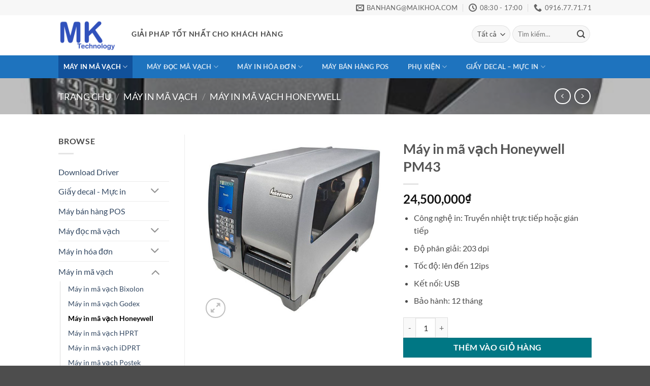

--- FILE ---
content_type: text/html; charset=UTF-8
request_url: https://maikhoa.com/may-in-ma-vach-honeywell-pm43/
body_size: 23084
content:
<!DOCTYPE html>
<html dir="ltr" lang="vi" prefix="og: https://ogp.me/ns#" class="loading-site no-js">
<head>
	<meta charset="UTF-8" />
	<link rel="profile" href="http://gmpg.org/xfn/11" />
	<link rel="pingback" href="https://maikhoa.com/xmlrpc.php" />

	<script>(function(html){html.className = html.className.replace(/\bno-js\b/,'js')})(document.documentElement);</script>
<title>Máy in mã vạch Honeywell PM43 - Công Nghệ Mai Khoa</title>
	<style>img:is([sizes="auto" i], [sizes^="auto," i]) { contain-intrinsic-size: 3000px 1500px }</style>
	
		<!-- All in One SEO 4.9.3 - aioseo.com -->
	<meta name="description" content="Máy in mã vạch Honeywell PM43 nhỏ gọn, cung cấp tốc độ in nhanh, nâng cao kết nối và độ tin cậy đã được chứng minh" />
	<meta name="robots" content="max-image-preview:large" />
	<meta name="google-site-verification" content="B5jym-x4hRH-7FOoG57XYGLrWFiFoxOz9awVfpUQeBo" />
	<link rel="canonical" href="https://maikhoa.com/may-in-ma-vach-honeywell-pm43/" />
	<meta name="generator" content="All in One SEO (AIOSEO) 4.9.3" />
		<meta property="og:locale" content="vi_VN" />
		<meta property="og:site_name" content="Công Nghệ Mai Khoa" />
		<meta property="og:type" content="article" />
		<meta property="og:title" content="Máy in mã vạch Honeywell PM43 - Công Nghệ Mai Khoa" />
		<meta property="og:description" content="Máy in mã vạch Honeywell PM43 nhỏ gọn, cung cấp tốc độ in nhanh, nâng cao kết nối và độ tin cậy đã được chứng minh" />
		<meta property="og:url" content="https://maikhoa.com/may-in-ma-vach-honeywell-pm43/" />
		<meta property="og:image" content="https://maikhoa.com/wp-content/uploads/2021/11/may-doc-ma-vach-honeywell-pm43.jpg" />
		<meta property="og:image:secure_url" content="https://maikhoa.com/wp-content/uploads/2021/11/may-doc-ma-vach-honeywell-pm43.jpg" />
		<meta property="og:image:width" content="500" />
		<meta property="og:image:height" content="500" />
		<meta property="article:published_time" content="2021-11-15T07:19:42+00:00" />
		<meta property="article:modified_time" content="2021-11-15T07:20:51+00:00" />
		<meta property="article:publisher" content="https://www.facebook.com/maikhoatechnology/" />
		<meta name="twitter:card" content="summary_large_image" />
		<meta name="twitter:title" content="Máy in mã vạch Honeywell PM43 - Công Nghệ Mai Khoa" />
		<meta name="twitter:description" content="Máy in mã vạch Honeywell PM43 nhỏ gọn, cung cấp tốc độ in nhanh, nâng cao kết nối và độ tin cậy đã được chứng minh" />
		<meta name="twitter:image" content="https://maikhoa.com/wp-content/uploads/2021/11/may-doc-ma-vach-honeywell-pm43.jpg" />
		<meta name="twitter:label1" content="Est. reading time" />
		<meta name="twitter:data1" content="3 minutes" />
		<script type="application/ld+json" class="aioseo-schema">
			{"@context":"https:\/\/schema.org","@graph":[{"@type":"BreadcrumbList","@id":"https:\/\/maikhoa.com\/may-in-ma-vach-honeywell-pm43\/#breadcrumblist","itemListElement":[{"@type":"ListItem","@id":"https:\/\/maikhoa.com#listItem","position":1,"name":"Home","item":"https:\/\/maikhoa.com","nextItem":{"@type":"ListItem","@id":"https:\/\/maikhoa.com\/shop\/#listItem","name":"Shop"}},{"@type":"ListItem","@id":"https:\/\/maikhoa.com\/shop\/#listItem","position":2,"name":"Shop","item":"https:\/\/maikhoa.com\/shop\/","nextItem":{"@type":"ListItem","@id":"https:\/\/maikhoa.com\/may-in-ma-vach\/#listItem","name":"M\u00e1y in m\u00e3 v\u1ea1ch"},"previousItem":{"@type":"ListItem","@id":"https:\/\/maikhoa.com#listItem","name":"Home"}},{"@type":"ListItem","@id":"https:\/\/maikhoa.com\/may-in-ma-vach\/#listItem","position":3,"name":"M\u00e1y in m\u00e3 v\u1ea1ch","item":"https:\/\/maikhoa.com\/may-in-ma-vach\/","nextItem":{"@type":"ListItem","@id":"https:\/\/maikhoa.com\/may-in-ma-vach-honeywell\/#listItem","name":"M\u00e1y in m\u00e3 v\u1ea1ch Honeywell"},"previousItem":{"@type":"ListItem","@id":"https:\/\/maikhoa.com\/shop\/#listItem","name":"Shop"}},{"@type":"ListItem","@id":"https:\/\/maikhoa.com\/may-in-ma-vach-honeywell\/#listItem","position":4,"name":"M\u00e1y in m\u00e3 v\u1ea1ch Honeywell","item":"https:\/\/maikhoa.com\/may-in-ma-vach-honeywell\/","nextItem":{"@type":"ListItem","@id":"https:\/\/maikhoa.com\/may-in-ma-vach-honeywell-pm43\/#listItem","name":"M\u00e1y in m\u00e3 v\u1ea1ch Honeywell PM43"},"previousItem":{"@type":"ListItem","@id":"https:\/\/maikhoa.com\/may-in-ma-vach\/#listItem","name":"M\u00e1y in m\u00e3 v\u1ea1ch"}},{"@type":"ListItem","@id":"https:\/\/maikhoa.com\/may-in-ma-vach-honeywell-pm43\/#listItem","position":5,"name":"M\u00e1y in m\u00e3 v\u1ea1ch Honeywell PM43","previousItem":{"@type":"ListItem","@id":"https:\/\/maikhoa.com\/may-in-ma-vach-honeywell\/#listItem","name":"M\u00e1y in m\u00e3 v\u1ea1ch Honeywell"}}]},{"@type":"Organization","@id":"https:\/\/maikhoa.com\/#organization","name":"C\u00f4ng Ty TNHH C\u00f4ng Ngh\u1ec7 Mai Khoa","url":"https:\/\/maikhoa.com\/","telephone":"+84916777171","logo":{"@type":"ImageObject","url":"https:\/\/maikhoa.com\/wp-content\/uploads\/2021\/11\/cropped-logo_web-1.jpg","@id":"https:\/\/maikhoa.com\/may-in-ma-vach-honeywell-pm43\/#organizationLogo","width":512,"height":512},"image":{"@id":"https:\/\/maikhoa.com\/may-in-ma-vach-honeywell-pm43\/#organizationLogo"},"sameAs":["https:\/\/www.facebook.com\/maikhoatechnology\/"]},{"@type":"WebPage","@id":"https:\/\/maikhoa.com\/may-in-ma-vach-honeywell-pm43\/#webpage","url":"https:\/\/maikhoa.com\/may-in-ma-vach-honeywell-pm43\/","name":"M\u00e1y in m\u00e3 v\u1ea1ch Honeywell PM43 - C\u00f4ng Ngh\u1ec7 Mai Khoa","description":"M\u00e1y in m\u00e3 v\u1ea1ch Honeywell PM43 nh\u1ecf g\u1ecdn, cung c\u1ea5p t\u1ed1c \u0111\u1ed9 in nhanh, n\u00e2ng cao k\u1ebft n\u1ed1i v\u00e0 \u0111\u1ed9 tin c\u1eady \u0111\u00e3 \u0111\u01b0\u1ee3c ch\u1ee9ng minh","inLanguage":"vi","isPartOf":{"@id":"https:\/\/maikhoa.com\/#website"},"breadcrumb":{"@id":"https:\/\/maikhoa.com\/may-in-ma-vach-honeywell-pm43\/#breadcrumblist"},"image":{"@type":"ImageObject","url":"https:\/\/maikhoa.com\/wp-content\/uploads\/2021\/11\/may-doc-ma-vach-honeywell-pm43.jpg","@id":"https:\/\/maikhoa.com\/may-in-ma-vach-honeywell-pm43\/#mainImage","width":500,"height":500,"caption":"m\u00e1y in m\u00e3 v\u1ea1ch honeywell pm43"},"primaryImageOfPage":{"@id":"https:\/\/maikhoa.com\/may-in-ma-vach-honeywell-pm43\/#mainImage"},"datePublished":"2021-11-15T07:19:42+00:00","dateModified":"2021-11-15T07:20:51+00:00"},{"@type":"WebSite","@id":"https:\/\/maikhoa.com\/#website","url":"https:\/\/maikhoa.com\/","name":"C\u00f4ng Ngh\u1ec7 Mai Khoa","inLanguage":"vi","publisher":{"@id":"https:\/\/maikhoa.com\/#organization"}}]}
		</script>
		<!-- All in One SEO -->

<meta name="viewport" content="width=device-width, initial-scale=1" /><link rel='dns-prefetch' href='//www.googletagmanager.com' />
<link rel='prefetch' href='https://maikhoa.com/wp-content/themes/flatsome/assets/js/flatsome.js?ver=e2eddd6c228105dac048' />
<link rel='prefetch' href='https://maikhoa.com/wp-content/themes/flatsome/assets/js/chunk.slider.js?ver=3.20.4' />
<link rel='prefetch' href='https://maikhoa.com/wp-content/themes/flatsome/assets/js/chunk.popups.js?ver=3.20.4' />
<link rel='prefetch' href='https://maikhoa.com/wp-content/themes/flatsome/assets/js/chunk.tooltips.js?ver=3.20.4' />
<link rel='prefetch' href='https://maikhoa.com/wp-content/themes/flatsome/assets/js/woocommerce.js?ver=1c9be63d628ff7c3ff4c' />
<link rel="alternate" type="application/rss+xml" title="Dòng thông tin Công Nghệ Mai Khoa &raquo;" href="https://maikhoa.com/feed/" />
<link rel="alternate" type="application/rss+xml" title="Công Nghệ Mai Khoa &raquo; Dòng bình luận" href="https://maikhoa.com/comments/feed/" />
		<!-- This site uses the Google Analytics by MonsterInsights plugin v9.11.1 - Using Analytics tracking - https://www.monsterinsights.com/ -->
		<!-- Note: MonsterInsights is not currently configured on this site. The site owner needs to authenticate with Google Analytics in the MonsterInsights settings panel. -->
					<!-- No tracking code set -->
				<!-- / Google Analytics by MonsterInsights -->
		<script type="text/javascript">
/* <![CDATA[ */
window._wpemojiSettings = {"baseUrl":"https:\/\/s.w.org\/images\/core\/emoji\/16.0.1\/72x72\/","ext":".png","svgUrl":"https:\/\/s.w.org\/images\/core\/emoji\/16.0.1\/svg\/","svgExt":".svg","source":{"concatemoji":"https:\/\/maikhoa.com\/wp-includes\/js\/wp-emoji-release.min.js?ver=6.8.3"}};
/*! This file is auto-generated */
!function(s,n){var o,i,e;function c(e){try{var t={supportTests:e,timestamp:(new Date).valueOf()};sessionStorage.setItem(o,JSON.stringify(t))}catch(e){}}function p(e,t,n){e.clearRect(0,0,e.canvas.width,e.canvas.height),e.fillText(t,0,0);var t=new Uint32Array(e.getImageData(0,0,e.canvas.width,e.canvas.height).data),a=(e.clearRect(0,0,e.canvas.width,e.canvas.height),e.fillText(n,0,0),new Uint32Array(e.getImageData(0,0,e.canvas.width,e.canvas.height).data));return t.every(function(e,t){return e===a[t]})}function u(e,t){e.clearRect(0,0,e.canvas.width,e.canvas.height),e.fillText(t,0,0);for(var n=e.getImageData(16,16,1,1),a=0;a<n.data.length;a++)if(0!==n.data[a])return!1;return!0}function f(e,t,n,a){switch(t){case"flag":return n(e,"\ud83c\udff3\ufe0f\u200d\u26a7\ufe0f","\ud83c\udff3\ufe0f\u200b\u26a7\ufe0f")?!1:!n(e,"\ud83c\udde8\ud83c\uddf6","\ud83c\udde8\u200b\ud83c\uddf6")&&!n(e,"\ud83c\udff4\udb40\udc67\udb40\udc62\udb40\udc65\udb40\udc6e\udb40\udc67\udb40\udc7f","\ud83c\udff4\u200b\udb40\udc67\u200b\udb40\udc62\u200b\udb40\udc65\u200b\udb40\udc6e\u200b\udb40\udc67\u200b\udb40\udc7f");case"emoji":return!a(e,"\ud83e\udedf")}return!1}function g(e,t,n,a){var r="undefined"!=typeof WorkerGlobalScope&&self instanceof WorkerGlobalScope?new OffscreenCanvas(300,150):s.createElement("canvas"),o=r.getContext("2d",{willReadFrequently:!0}),i=(o.textBaseline="top",o.font="600 32px Arial",{});return e.forEach(function(e){i[e]=t(o,e,n,a)}),i}function t(e){var t=s.createElement("script");t.src=e,t.defer=!0,s.head.appendChild(t)}"undefined"!=typeof Promise&&(o="wpEmojiSettingsSupports",i=["flag","emoji"],n.supports={everything:!0,everythingExceptFlag:!0},e=new Promise(function(e){s.addEventListener("DOMContentLoaded",e,{once:!0})}),new Promise(function(t){var n=function(){try{var e=JSON.parse(sessionStorage.getItem(o));if("object"==typeof e&&"number"==typeof e.timestamp&&(new Date).valueOf()<e.timestamp+604800&&"object"==typeof e.supportTests)return e.supportTests}catch(e){}return null}();if(!n){if("undefined"!=typeof Worker&&"undefined"!=typeof OffscreenCanvas&&"undefined"!=typeof URL&&URL.createObjectURL&&"undefined"!=typeof Blob)try{var e="postMessage("+g.toString()+"("+[JSON.stringify(i),f.toString(),p.toString(),u.toString()].join(",")+"));",a=new Blob([e],{type:"text/javascript"}),r=new Worker(URL.createObjectURL(a),{name:"wpTestEmojiSupports"});return void(r.onmessage=function(e){c(n=e.data),r.terminate(),t(n)})}catch(e){}c(n=g(i,f,p,u))}t(n)}).then(function(e){for(var t in e)n.supports[t]=e[t],n.supports.everything=n.supports.everything&&n.supports[t],"flag"!==t&&(n.supports.everythingExceptFlag=n.supports.everythingExceptFlag&&n.supports[t]);n.supports.everythingExceptFlag=n.supports.everythingExceptFlag&&!n.supports.flag,n.DOMReady=!1,n.readyCallback=function(){n.DOMReady=!0}}).then(function(){return e}).then(function(){var e;n.supports.everything||(n.readyCallback(),(e=n.source||{}).concatemoji?t(e.concatemoji):e.wpemoji&&e.twemoji&&(t(e.twemoji),t(e.wpemoji)))}))}((window,document),window._wpemojiSettings);
/* ]]> */
</script>
<style id='wp-emoji-styles-inline-css' type='text/css'>

	img.wp-smiley, img.emoji {
		display: inline !important;
		border: none !important;
		box-shadow: none !important;
		height: 1em !important;
		width: 1em !important;
		margin: 0 0.07em !important;
		vertical-align: -0.1em !important;
		background: none !important;
		padding: 0 !important;
	}
</style>
<style id='wp-block-library-inline-css' type='text/css'>
:root{--wp-admin-theme-color:#007cba;--wp-admin-theme-color--rgb:0,124,186;--wp-admin-theme-color-darker-10:#006ba1;--wp-admin-theme-color-darker-10--rgb:0,107,161;--wp-admin-theme-color-darker-20:#005a87;--wp-admin-theme-color-darker-20--rgb:0,90,135;--wp-admin-border-width-focus:2px;--wp-block-synced-color:#7a00df;--wp-block-synced-color--rgb:122,0,223;--wp-bound-block-color:var(--wp-block-synced-color)}@media (min-resolution:192dpi){:root{--wp-admin-border-width-focus:1.5px}}.wp-element-button{cursor:pointer}:root{--wp--preset--font-size--normal:16px;--wp--preset--font-size--huge:42px}:root .has-very-light-gray-background-color{background-color:#eee}:root .has-very-dark-gray-background-color{background-color:#313131}:root .has-very-light-gray-color{color:#eee}:root .has-very-dark-gray-color{color:#313131}:root .has-vivid-green-cyan-to-vivid-cyan-blue-gradient-background{background:linear-gradient(135deg,#00d084,#0693e3)}:root .has-purple-crush-gradient-background{background:linear-gradient(135deg,#34e2e4,#4721fb 50%,#ab1dfe)}:root .has-hazy-dawn-gradient-background{background:linear-gradient(135deg,#faaca8,#dad0ec)}:root .has-subdued-olive-gradient-background{background:linear-gradient(135deg,#fafae1,#67a671)}:root .has-atomic-cream-gradient-background{background:linear-gradient(135deg,#fdd79a,#004a59)}:root .has-nightshade-gradient-background{background:linear-gradient(135deg,#330968,#31cdcf)}:root .has-midnight-gradient-background{background:linear-gradient(135deg,#020381,#2874fc)}.has-regular-font-size{font-size:1em}.has-larger-font-size{font-size:2.625em}.has-normal-font-size{font-size:var(--wp--preset--font-size--normal)}.has-huge-font-size{font-size:var(--wp--preset--font-size--huge)}.has-text-align-center{text-align:center}.has-text-align-left{text-align:left}.has-text-align-right{text-align:right}#end-resizable-editor-section{display:none}.aligncenter{clear:both}.items-justified-left{justify-content:flex-start}.items-justified-center{justify-content:center}.items-justified-right{justify-content:flex-end}.items-justified-space-between{justify-content:space-between}.screen-reader-text{border:0;clip-path:inset(50%);height:1px;margin:-1px;overflow:hidden;padding:0;position:absolute;width:1px;word-wrap:normal!important}.screen-reader-text:focus{background-color:#ddd;clip-path:none;color:#444;display:block;font-size:1em;height:auto;left:5px;line-height:normal;padding:15px 23px 14px;text-decoration:none;top:5px;width:auto;z-index:100000}html :where(.has-border-color){border-style:solid}html :where([style*=border-top-color]){border-top-style:solid}html :where([style*=border-right-color]){border-right-style:solid}html :where([style*=border-bottom-color]){border-bottom-style:solid}html :where([style*=border-left-color]){border-left-style:solid}html :where([style*=border-width]){border-style:solid}html :where([style*=border-top-width]){border-top-style:solid}html :where([style*=border-right-width]){border-right-style:solid}html :where([style*=border-bottom-width]){border-bottom-style:solid}html :where([style*=border-left-width]){border-left-style:solid}html :where(img[class*=wp-image-]){height:auto;max-width:100%}:where(figure){margin:0 0 1em}html :where(.is-position-sticky){--wp-admin--admin-bar--position-offset:var(--wp-admin--admin-bar--height,0px)}@media screen and (max-width:600px){html :where(.is-position-sticky){--wp-admin--admin-bar--position-offset:0px}}
</style>
<link rel='stylesheet' id='wp-components-css' href='https://maikhoa.com/wp-includes/css/dist/components/style.min.css?ver=6.8.3' type='text/css' media='all' />
<link rel='stylesheet' id='wp-preferences-css' href='https://maikhoa.com/wp-includes/css/dist/preferences/style.min.css?ver=6.8.3' type='text/css' media='all' />
<link rel='stylesheet' id='wp-block-editor-css' href='https://maikhoa.com/wp-includes/css/dist/block-editor/style.min.css?ver=6.8.3' type='text/css' media='all' />
<link rel='stylesheet' id='popup-maker-block-library-style-css' href='https://maikhoa.com/wp-content/plugins/popup-maker/dist/packages/block-library-style.css?ver=dbea705cfafe089d65f1' type='text/css' media='all' />
<link rel='stylesheet' id='contact-form-7-css' href='https://maikhoa.com/wp-content/plugins/contact-form-7/includes/css/styles.css?ver=6.1.4' type='text/css' media='all' />
<link rel='stylesheet' id='photoswipe-css' href='https://maikhoa.com/wp-content/plugins/woocommerce/assets/css/photoswipe/photoswipe.min.css?ver=10.4.3' type='text/css' media='all' />
<link rel='stylesheet' id='photoswipe-default-skin-css' href='https://maikhoa.com/wp-content/plugins/woocommerce/assets/css/photoswipe/default-skin/default-skin.min.css?ver=10.4.3' type='text/css' media='all' />
<style id='woocommerce-inline-inline-css' type='text/css'>
.woocommerce form .form-row .required { visibility: visible; }
</style>
<link rel='stylesheet' id='godaddy-styles-css' href='https://maikhoa.com/wp-content/mu-plugins/vendor/wpex/godaddy-launch/includes/Dependencies/GoDaddy/Styles/build/latest.css?ver=2.0.2' type='text/css' media='all' />
<link rel='stylesheet' id='flatsome-main-css' href='https://maikhoa.com/wp-content/themes/flatsome/assets/css/flatsome.css?ver=3.20.4' type='text/css' media='all' />
<style id='flatsome-main-inline-css' type='text/css'>
@font-face {
				font-family: "fl-icons";
				font-display: block;
				src: url(https://maikhoa.com/wp-content/themes/flatsome/assets/css/icons/fl-icons.eot?v=3.20.4);
				src:
					url(https://maikhoa.com/wp-content/themes/flatsome/assets/css/icons/fl-icons.eot#iefix?v=3.20.4) format("embedded-opentype"),
					url(https://maikhoa.com/wp-content/themes/flatsome/assets/css/icons/fl-icons.woff2?v=3.20.4) format("woff2"),
					url(https://maikhoa.com/wp-content/themes/flatsome/assets/css/icons/fl-icons.ttf?v=3.20.4) format("truetype"),
					url(https://maikhoa.com/wp-content/themes/flatsome/assets/css/icons/fl-icons.woff?v=3.20.4) format("woff"),
					url(https://maikhoa.com/wp-content/themes/flatsome/assets/css/icons/fl-icons.svg?v=3.20.4#fl-icons) format("svg");
			}
</style>
<link rel='stylesheet' id='flatsome-shop-css' href='https://maikhoa.com/wp-content/themes/flatsome/assets/css/flatsome-shop.css?ver=3.20.4' type='text/css' media='all' />
<link rel='stylesheet' id='flatsome-style-css' href='https://maikhoa.com/wp-content/themes/flatsome/style.css?ver=3.20.4' type='text/css' media='all' />
<script type="text/javascript">
            window._nslDOMReady = (function () {
                const executedCallbacks = new Set();
            
                return function (callback) {
                    /**
                    * Third parties might dispatch DOMContentLoaded events, so we need to ensure that we only run our callback once!
                    */
                    if (executedCallbacks.has(callback)) return;
            
                    const wrappedCallback = function () {
                        if (executedCallbacks.has(callback)) return;
                        executedCallbacks.add(callback);
                        callback();
                    };
            
                    if (document.readyState === "complete" || document.readyState === "interactive") {
                        wrappedCallback();
                    } else {
                        document.addEventListener("DOMContentLoaded", wrappedCallback);
                    }
                };
            })();
        </script><script type="text/javascript" id="woocommerce-google-analytics-integration-gtag-js-after">
/* <![CDATA[ */
/* Google Analytics for WooCommerce (gtag.js) */
					window.dataLayer = window.dataLayer || [];
					function gtag(){dataLayer.push(arguments);}
					// Set up default consent state.
					for ( const mode of [{"analytics_storage":"denied","ad_storage":"denied","ad_user_data":"denied","ad_personalization":"denied","region":["AT","BE","BG","HR","CY","CZ","DK","EE","FI","FR","DE","GR","HU","IS","IE","IT","LV","LI","LT","LU","MT","NL","NO","PL","PT","RO","SK","SI","ES","SE","GB","CH"]}] || [] ) {
						gtag( "consent", "default", { "wait_for_update": 500, ...mode } );
					}
					gtag("js", new Date());
					gtag("set", "developer_id.dOGY3NW", true);
					gtag("config", "UA-23744797-1", {"track_404":true,"allow_google_signals":true,"logged_in":false,"linker":{"domains":[],"allow_incoming":false},"custom_map":{"dimension1":"logged_in"}});
/* ]]> */
</script>
<script type="text/javascript" src="https://maikhoa.com/wp-content/plugins/woocommerce/assets/js/photoswipe/photoswipe.min.js?ver=4.1.1-wc.10.4.3" id="wc-photoswipe-js" defer="defer" data-wp-strategy="defer"></script>
<script type="text/javascript" src="https://maikhoa.com/wp-content/plugins/woocommerce/assets/js/photoswipe/photoswipe-ui-default.min.js?ver=4.1.1-wc.10.4.3" id="wc-photoswipe-ui-default-js" defer="defer" data-wp-strategy="defer"></script>
<script type="text/javascript" src="https://maikhoa.com/wp-includes/js/jquery/jquery.min.js?ver=3.7.1" id="jquery-core-js"></script>
<script type="text/javascript" src="https://maikhoa.com/wp-includes/js/jquery/jquery-migrate.min.js?ver=3.4.1" id="jquery-migrate-js"></script>
<script type="text/javascript" id="wc-single-product-js-extra">
/* <![CDATA[ */
var wc_single_product_params = {"i18n_required_rating_text":"Vui l\u00f2ng ch\u1ecdn m\u1ed9t m\u1ee9c \u0111\u00e1nh gi\u00e1","i18n_rating_options":["1 tr\u00ean 5 sao","2 tr\u00ean 5 sao","3 tr\u00ean 5 sao","4 tr\u00ean 5 sao","5 tr\u00ean 5 sao"],"i18n_product_gallery_trigger_text":"Xem th\u01b0 vi\u1ec7n \u1ea3nh to\u00e0n m\u00e0n h\u00ecnh","review_rating_required":"yes","flexslider":{"rtl":false,"animation":"slide","smoothHeight":true,"directionNav":false,"controlNav":"thumbnails","slideshow":false,"animationSpeed":500,"animationLoop":false,"allowOneSlide":false},"zoom_enabled":"","zoom_options":[],"photoswipe_enabled":"1","photoswipe_options":{"shareEl":false,"closeOnScroll":false,"history":false,"hideAnimationDuration":0,"showAnimationDuration":0},"flexslider_enabled":""};
/* ]]> */
</script>
<script type="text/javascript" src="https://maikhoa.com/wp-content/plugins/woocommerce/assets/js/frontend/single-product.min.js?ver=10.4.3" id="wc-single-product-js" defer="defer" data-wp-strategy="defer"></script>
<script type="text/javascript" src="https://maikhoa.com/wp-content/plugins/woocommerce/assets/js/jquery-blockui/jquery.blockUI.min.js?ver=2.7.0-wc.10.4.3" id="wc-jquery-blockui-js" data-wp-strategy="defer"></script>
<script type="text/javascript" src="https://maikhoa.com/wp-content/plugins/woocommerce/assets/js/js-cookie/js.cookie.min.js?ver=2.1.4-wc.10.4.3" id="wc-js-cookie-js" data-wp-strategy="defer"></script>
<link rel="https://api.w.org/" href="https://maikhoa.com/wp-json/" /><link rel="alternate" title="JSON" type="application/json" href="https://maikhoa.com/wp-json/wp/v2/product/626" /><link rel="EditURI" type="application/rsd+xml" title="RSD" href="https://maikhoa.com/xmlrpc.php?rsd" />
<link rel='shortlink' href='https://maikhoa.com/?p=626' />
<link rel="alternate" title="oNhúng (JSON)" type="application/json+oembed" href="https://maikhoa.com/wp-json/oembed/1.0/embed?url=https%3A%2F%2Fmaikhoa.com%2Fmay-in-ma-vach-honeywell-pm43%2F" />
<link rel="alternate" title="oNhúng (XML)" type="text/xml+oembed" href="https://maikhoa.com/wp-json/oembed/1.0/embed?url=https%3A%2F%2Fmaikhoa.com%2Fmay-in-ma-vach-honeywell-pm43%2F&#038;format=xml" />
<meta name="description" content="Máy in mã vạch Honeywell PM43 nhỏ gọn, cung cấp tốc độ in nhanh, nâng cao kết nối và độ tin cậy đã được chứng minh">
	<noscript><style>.woocommerce-product-gallery{ opacity: 1 !important; }</style></noscript>
	<link rel="icon" href="https://maikhoa.com/wp-content/uploads/2021/11/cropped-logo_web-1-32x32.jpg" sizes="32x32" />
<link rel="icon" href="https://maikhoa.com/wp-content/uploads/2021/11/cropped-logo_web-1-192x192.jpg" sizes="192x192" />
<link rel="apple-touch-icon" href="https://maikhoa.com/wp-content/uploads/2021/11/cropped-logo_web-1-180x180.jpg" />
<meta name="msapplication-TileImage" content="https://maikhoa.com/wp-content/uploads/2021/11/cropped-logo_web-1-270x270.jpg" />
<style id="custom-css" type="text/css">:root {--primary-color: #11519B;--fs-color-primary: #11519B;--fs-color-secondary: #007784;--fs-color-success: #627D47;--fs-color-alert: #b20000;--fs-color-base: #4a4a4a;--fs-experimental-link-color: #334862;--fs-experimental-link-color-hover: #111;}.tooltipster-base {--tooltip-color: #fff;--tooltip-bg-color: #000;}.off-canvas-right .mfp-content, .off-canvas-left .mfp-content {--drawer-width: 300px;}.off-canvas .mfp-content.off-canvas-cart {--drawer-width: 360px;}.header-main{height: 79px}#logo img{max-height: 79px}#logo{width:114px;}.header-bottom{min-height: 21px}.header-top{min-height: 26px}.transparent .header-main{height: 72px}.transparent #logo img{max-height: 72px}.has-transparent + .page-title:first-of-type,.has-transparent + #main > .page-title,.has-transparent + #main > div > .page-title,.has-transparent + #main .page-header-wrapper:first-of-type .page-title{padding-top: 152px;}.header.show-on-scroll,.stuck .header-main{height:70px!important}.stuck #logo img{max-height: 70px!important}.search-form{ width: 93%;}.header-bottom {background-color: #1E73BE}.top-bar-nav > li > a{line-height: 10px }.header-wrapper:not(.stuck) .header-main .header-nav{margin-top: -5px }.stuck .header-main .nav > li > a{line-height: 50px }.header-bottom-nav > li > a{line-height: 45px }@media (max-width: 549px) {.header-main{height: 70px}#logo img{max-height: 70px}}.nav-dropdown-has-arrow.nav-dropdown-has-border li.has-dropdown:before{border-bottom-color: #FFFFFF;}.nav .nav-dropdown{border-color: #FFFFFF }.nav-dropdown-has-arrow li.has-dropdown:after{border-bottom-color: #FFFFFF;}.nav .nav-dropdown{background-color: #FFFFFF}.header-top{background-color:#F7F7F7!important;}body{font-family: Lato, sans-serif;}body {font-weight: 400;font-style: normal;}.nav > li > a {font-family: Lato, sans-serif;}.mobile-sidebar-levels-2 .nav > li > ul > li > a {font-family: Lato, sans-serif;}.nav > li > a,.mobile-sidebar-levels-2 .nav > li > ul > li > a {font-weight: 700;font-style: normal;}h1,h2,h3,h4,h5,h6,.heading-font, .off-canvas-center .nav-sidebar.nav-vertical > li > a{font-family: Lato, sans-serif;}h1,h2,h3,h4,h5,h6,.heading-font,.banner h1,.banner h2 {font-weight: 700;font-style: normal;}.alt-font{font-family: "Dancing Script", sans-serif;}.alt-font {font-weight: 400!important;font-style: normal!important;}.shop-page-title.featured-title .title-bg{ background-image: url(https://maikhoa.com/wp-content/uploads/2021/11/may-doc-ma-vach-honeywell-pm43.jpg)!important;}@media screen and (min-width: 550px){.products .box-vertical .box-image{min-width: 300px!important;width: 300px!important;}}.nav-vertical-fly-out > li + li {border-top-width: 1px; border-top-style: solid;}.label-new.menu-item > a:after{content:"Mới";}.label-hot.menu-item > a:after{content:"Nổi bật";}.label-sale.menu-item > a:after{content:"Giảm giá";}.label-popular.menu-item > a:after{content:"Phổ biến";}</style><style id="kirki-inline-styles">/* latin-ext */
@font-face {
  font-family: 'Lato';
  font-style: normal;
  font-weight: 400;
  font-display: swap;
  src: url(https://maikhoa.com/wp-content/fonts/lato/S6uyw4BMUTPHjxAwXjeu.woff2) format('woff2');
  unicode-range: U+0100-02BA, U+02BD-02C5, U+02C7-02CC, U+02CE-02D7, U+02DD-02FF, U+0304, U+0308, U+0329, U+1D00-1DBF, U+1E00-1E9F, U+1EF2-1EFF, U+2020, U+20A0-20AB, U+20AD-20C0, U+2113, U+2C60-2C7F, U+A720-A7FF;
}
/* latin */
@font-face {
  font-family: 'Lato';
  font-style: normal;
  font-weight: 400;
  font-display: swap;
  src: url(https://maikhoa.com/wp-content/fonts/lato/S6uyw4BMUTPHjx4wXg.woff2) format('woff2');
  unicode-range: U+0000-00FF, U+0131, U+0152-0153, U+02BB-02BC, U+02C6, U+02DA, U+02DC, U+0304, U+0308, U+0329, U+2000-206F, U+20AC, U+2122, U+2191, U+2193, U+2212, U+2215, U+FEFF, U+FFFD;
}
/* latin-ext */
@font-face {
  font-family: 'Lato';
  font-style: normal;
  font-weight: 700;
  font-display: swap;
  src: url(https://maikhoa.com/wp-content/fonts/lato/S6u9w4BMUTPHh6UVSwaPGR_p.woff2) format('woff2');
  unicode-range: U+0100-02BA, U+02BD-02C5, U+02C7-02CC, U+02CE-02D7, U+02DD-02FF, U+0304, U+0308, U+0329, U+1D00-1DBF, U+1E00-1E9F, U+1EF2-1EFF, U+2020, U+20A0-20AB, U+20AD-20C0, U+2113, U+2C60-2C7F, U+A720-A7FF;
}
/* latin */
@font-face {
  font-family: 'Lato';
  font-style: normal;
  font-weight: 700;
  font-display: swap;
  src: url(https://maikhoa.com/wp-content/fonts/lato/S6u9w4BMUTPHh6UVSwiPGQ.woff2) format('woff2');
  unicode-range: U+0000-00FF, U+0131, U+0152-0153, U+02BB-02BC, U+02C6, U+02DA, U+02DC, U+0304, U+0308, U+0329, U+2000-206F, U+20AC, U+2122, U+2191, U+2193, U+2212, U+2215, U+FEFF, U+FFFD;
}/* vietnamese */
@font-face {
  font-family: 'Dancing Script';
  font-style: normal;
  font-weight: 400;
  font-display: swap;
  src: url(https://maikhoa.com/wp-content/fonts/dancing-script/If2cXTr6YS-zF4S-kcSWSVi_sxjsohD9F50Ruu7BMSo3Rep8ltA.woff2) format('woff2');
  unicode-range: U+0102-0103, U+0110-0111, U+0128-0129, U+0168-0169, U+01A0-01A1, U+01AF-01B0, U+0300-0301, U+0303-0304, U+0308-0309, U+0323, U+0329, U+1EA0-1EF9, U+20AB;
}
/* latin-ext */
@font-face {
  font-family: 'Dancing Script';
  font-style: normal;
  font-weight: 400;
  font-display: swap;
  src: url(https://maikhoa.com/wp-content/fonts/dancing-script/If2cXTr6YS-zF4S-kcSWSVi_sxjsohD9F50Ruu7BMSo3ROp8ltA.woff2) format('woff2');
  unicode-range: U+0100-02BA, U+02BD-02C5, U+02C7-02CC, U+02CE-02D7, U+02DD-02FF, U+0304, U+0308, U+0329, U+1D00-1DBF, U+1E00-1E9F, U+1EF2-1EFF, U+2020, U+20A0-20AB, U+20AD-20C0, U+2113, U+2C60-2C7F, U+A720-A7FF;
}
/* latin */
@font-face {
  font-family: 'Dancing Script';
  font-style: normal;
  font-weight: 400;
  font-display: swap;
  src: url(https://maikhoa.com/wp-content/fonts/dancing-script/If2cXTr6YS-zF4S-kcSWSVi_sxjsohD9F50Ruu7BMSo3Sup8.woff2) format('woff2');
  unicode-range: U+0000-00FF, U+0131, U+0152-0153, U+02BB-02BC, U+02C6, U+02DA, U+02DC, U+0304, U+0308, U+0329, U+2000-206F, U+20AC, U+2122, U+2191, U+2193, U+2212, U+2215, U+FEFF, U+FFFD;
}</style></head>

<body class="wp-singular product-template-default single single-product postid-626 wp-theme-flatsome theme-flatsome woocommerce woocommerce-page woocommerce-no-js lightbox nav-dropdown-has-arrow nav-dropdown-has-shadow nav-dropdown-has-border">


<a class="skip-link screen-reader-text" href="#main">Bỏ qua nội dung</a>

<div id="wrapper">

	
	<header id="header" class="header has-sticky sticky-jump">
		<div class="header-wrapper">
			<div id="top-bar" class="header-top hide-for-sticky">
    <div class="flex-row container">
      <div class="flex-col hide-for-medium flex-left">
          <ul class="nav nav-left medium-nav-center nav-small  nav-divided">
                        </ul>
      </div>

      <div class="flex-col hide-for-medium flex-center">
          <ul class="nav nav-center nav-small  nav-divided">
                        </ul>
      </div>

      <div class="flex-col hide-for-medium flex-right">
         <ul class="nav top-bar-nav nav-right nav-small  nav-divided">
              <li class="header-contact-wrapper">
		<ul id="header-contact" class="nav medium-nav-center nav-divided nav-uppercase header-contact">
		
						<li>
			  <a href="mailto:banhang@maikhoa.com" class="tooltip" title="banhang@maikhoa.com">
				  <i class="icon-envelop" aria-hidden="true" style="font-size:16px;"></i>			       <span>
			       	banhang@maikhoa.com			       </span>
			  </a>
			</li>
			
						<li>
			  <a href="#" onclick="event.preventDefault()" class="tooltip" title="08:30 - 17:00 ">
			  	   <i class="icon-clock" aria-hidden="true" style="font-size:16px;"></i>			        <span>08:30 - 17:00</span>
			  </a>
			 </li>
			
						<li>
			  <a href="tel:0916.77.71.71" class="tooltip" title="0916.77.71.71">
			     <i class="icon-phone" aria-hidden="true" style="font-size:16px;"></i>			      <span>0916.77.71.71</span>
			  </a>
			</li>
			
				</ul>
</li>
          </ul>
      </div>

            <div class="flex-col show-for-medium flex-grow">
          <ul class="nav nav-center nav-small mobile-nav  nav-divided">
              <li class="html custom html_topbar_left"><strong class="uppercase">Giải pháp tốt nhất cho khách hàng</strong></li>          </ul>
      </div>
      
    </div>
</div>
<div id="masthead" class="header-main ">
      <div class="header-inner flex-row container logo-left medium-logo-center" role="navigation">

          <!-- Logo -->
          <div id="logo" class="flex-col logo">
            
<!-- Header logo -->
<a href="https://maikhoa.com/" title="Công Nghệ Mai Khoa" rel="home">
		<img width="500" height="268" src="https://maikhoa.com/wp-content/uploads/2021/11/logo_maikhoa-1.jpg" class="header_logo header-logo" alt="Công Nghệ Mai Khoa"/><img  width="512" height="512" src="https://maikhoa.com/wp-content/uploads/2021/11/logo_web.jpg" class="header-logo-dark" alt="Công Nghệ Mai Khoa"/></a>
          </div>

          <!-- Mobile Left Elements -->
          <div class="flex-col show-for-medium flex-left">
            <ul class="mobile-nav nav nav-left ">
              <li class="nav-icon has-icon">
			<a href="#" class="is-small" data-open="#main-menu" data-pos="left" data-bg="main-menu-overlay" role="button" aria-label="Menu" aria-controls="main-menu" aria-expanded="false" aria-haspopup="dialog" data-flatsome-role-button>
			<i class="icon-menu" aria-hidden="true"></i>			<span class="menu-title uppercase hide-for-small">Menu</span>		</a>
	</li>
            </ul>
          </div>

          <!-- Left Elements -->
          <div class="flex-col hide-for-medium flex-left
            flex-grow">
            <ul class="header-nav header-nav-main nav nav-left  nav-uppercase" >
              <li class="html custom html_topbar_left"><strong class="uppercase">Giải pháp tốt nhất cho khách hàng</strong></li>            </ul>
          </div>

          <!-- Right Elements -->
          <div class="flex-col hide-for-medium flex-right">
            <ul class="header-nav header-nav-main nav nav-right  nav-uppercase">
              <li class="header-search-form search-form html relative has-icon">
	<div class="header-search-form-wrapper">
		<div class="searchform-wrapper ux-search-box relative form-flat is-normal"><form role="search" method="get" class="searchform" action="https://maikhoa.com/">
	<div class="flex-row relative">
					<div class="flex-col search-form-categories">
				<select class="search_categories resize-select mb-0" name="product_cat"><option value="" selected='selected'>Tất cả</option><option value="giay-decal-muc-in">Giấy decal - Mực in</option><option value="may-ban-hang-pos">Máy bán hàng POS</option><option value="may-doc-ma-vach">Máy đọc mã vạch</option><option value="may-in-hoa-don">Máy in hóa đơn</option><option value="may-in-ma-vach">Máy in mã vạch</option><option value="phu-kien">Phụ kiện</option></select>			</div>
						<div class="flex-col flex-grow">
			<label class="screen-reader-text" for="woocommerce-product-search-field-0">Tìm kiếm:</label>
			<input type="search" id="woocommerce-product-search-field-0" class="search-field mb-0" placeholder="Tìm kiếm&hellip;" value="" name="s" />
			<input type="hidden" name="post_type" value="product" />
					</div>
		<div class="flex-col">
			<button type="submit" value="Tìm kiếm" class="ux-search-submit submit-button secondary button  icon mb-0" aria-label="Gửi">
				<i class="icon-search" aria-hidden="true"></i>			</button>
		</div>
	</div>
	<div class="live-search-results text-left z-top"></div>
</form>
</div>	</div>
</li>
            </ul>
          </div>

          <!-- Mobile Right Elements -->
          <div class="flex-col show-for-medium flex-right">
            <ul class="mobile-nav nav nav-right ">
                          </ul>
          </div>

      </div>

            <div class="container"><div class="top-divider full-width"></div></div>
      </div>
<div id="wide-nav" class="header-bottom wide-nav nav-dark hide-for-medium">
    <div class="flex-row container">

                        <div class="flex-col hide-for-medium flex-left">
                <ul class="nav header-nav header-bottom-nav nav-left  nav-box nav-spacing-medium nav-uppercase">
                    <li id="menu-item-299" class="menu-item menu-item-type-taxonomy menu-item-object-product_cat current-product-ancestor current-menu-parent current-product-parent menu-item-has-children menu-item-299 active menu-item-design-default has-dropdown"><a href="https://maikhoa.com/may-in-ma-vach/" class="nav-top-link" aria-expanded="false" aria-haspopup="menu">Máy in mã vạch<i class="icon-angle-down" aria-hidden="true"></i></a>
<ul class="sub-menu nav-dropdown nav-dropdown-simple">
	<li id="menu-item-314" class="menu-item menu-item-type-taxonomy menu-item-object-product_cat menu-item-314"><a href="https://maikhoa.com/may-in-ma-vach-zebra/">Máy in mã vạch Zebra</a></li>
	<li id="menu-item-309" class="menu-item menu-item-type-taxonomy menu-item-object-product_cat current-product-ancestor current-menu-parent current-product-parent menu-item-309 active"><a href="https://maikhoa.com/may-in-ma-vach-honeywell/">Máy in mã vạch Honeywell</a></li>
	<li id="menu-item-1272" class="menu-item menu-item-type-taxonomy menu-item-object-product_cat menu-item-1272"><a href="https://maikhoa.com/may-in-ma-vach-idprt/">Máy in mã vạch iDPRT</a></li>
	<li id="menu-item-1537" class="menu-item menu-item-type-taxonomy menu-item-object-product_cat menu-item-1537"><a href="https://maikhoa.com/may-in-ma-vach/may-in-ma-vach-hprt/">Máy in mã vạch HPRT</a></li>
	<li id="menu-item-308" class="menu-item menu-item-type-taxonomy menu-item-object-product_cat menu-item-308"><a href="https://maikhoa.com/may-in-ma-vach-godex/">Máy in mã vạch Godex</a></li>
	<li id="menu-item-312" class="menu-item menu-item-type-taxonomy menu-item-object-product_cat menu-item-312"><a href="https://maikhoa.com/may-in-ma-vach-tsc/">Máy in mã vạch TSC</a></li>
	<li id="menu-item-313" class="menu-item menu-item-type-taxonomy menu-item-object-product_cat menu-item-313"><a href="https://maikhoa.com/may-in-ma-vach-xprinter/">Máy in mã vạch Xprinter</a></li>
	<li id="menu-item-311" class="menu-item menu-item-type-taxonomy menu-item-object-product_cat menu-item-311"><a href="https://maikhoa.com/may-in-ma-vach-sato/">Máy in mã vạch Sato</a></li>
	<li id="menu-item-855" class="menu-item menu-item-type-taxonomy menu-item-object-product_cat menu-item-855"><a href="https://maikhoa.com/may-in-ma-vach-bixolon/">Máy in mã vạch Bixolon</a></li>
	<li id="menu-item-310" class="menu-item menu-item-type-taxonomy menu-item-object-product_cat menu-item-310"><a href="https://maikhoa.com/may-in-ma-vach-postek/">Máy in mã vạch Postek</a></li>
</ul>
</li>
<li id="menu-item-297" class="menu-item menu-item-type-taxonomy menu-item-object-product_cat menu-item-has-children menu-item-297 menu-item-design-default has-dropdown"><a href="https://maikhoa.com/may-doc-ma-vach/" class="nav-top-link" aria-expanded="false" aria-haspopup="menu">Máy đọc mã vạch<i class="icon-angle-down" aria-hidden="true"></i></a>
<ul class="sub-menu nav-dropdown nav-dropdown-simple">
	<li id="menu-item-1287" class="menu-item menu-item-type-taxonomy menu-item-object-product_cat menu-item-1287"><a href="https://maikhoa.com/may-doc-ma-vach-mktech/">Máy đọc mã vạch MKTECH</a></li>
	<li id="menu-item-320" class="menu-item menu-item-type-taxonomy menu-item-object-product_cat menu-item-320"><a href="https://maikhoa.com/may-doc-ma-vach-zebra/">Máy đọc mã vạch Zebra</a></li>
	<li id="menu-item-316" class="menu-item menu-item-type-taxonomy menu-item-object-product_cat menu-item-316"><a href="https://maikhoa.com/may-doc-ma-vach-honeywell/">Máy đọc mã vạch Honeywell</a></li>
	<li id="menu-item-1577" class="menu-item menu-item-type-taxonomy menu-item-object-product_cat menu-item-1577"><a href="https://maikhoa.com/may-doc-ma-vach/may-doc-ma-vach-idata/">Máy đọc mã vạch iData</a></li>
	<li id="menu-item-1145" class="menu-item menu-item-type-taxonomy menu-item-object-product_cat menu-item-1145"><a href="https://maikhoa.com/may-doc-ma-vach-henex/">Máy đọc mã vạch Henex</a></li>
	<li id="menu-item-315" class="menu-item menu-item-type-taxonomy menu-item-object-product_cat menu-item-315"><a href="https://maikhoa.com/may-doc-ma-vach-datalogic/">Máy đọc mã vạch Datalogic</a></li>
	<li id="menu-item-317" class="menu-item menu-item-type-taxonomy menu-item-object-product_cat menu-item-317"><a href="https://maikhoa.com/may-doc-ma-vach-opticon/">Máy đọc mã vạch Opticon</a></li>
	<li id="menu-item-318" class="menu-item menu-item-type-taxonomy menu-item-object-product_cat menu-item-318"><a href="https://maikhoa.com/may-doc-ma-vach-winson/">Máy đọc mã vạch Winson</a></li>
	<li id="menu-item-319" class="menu-item menu-item-type-taxonomy menu-item-object-product_cat menu-item-319"><a href="https://maikhoa.com/may-doc-ma-vach-zebex/">Máy đọc mã vạch Zebex</a></li>
	<li id="menu-item-1172" class="menu-item menu-item-type-taxonomy menu-item-object-product_cat menu-item-1172"><a href="https://maikhoa.com/may-doc-ma-vach-chainway/">Máy đọc mã vạch Chainway</a></li>
</ul>
</li>
<li id="menu-item-298" class="menu-item menu-item-type-taxonomy menu-item-object-product_cat menu-item-has-children menu-item-298 menu-item-design-default has-dropdown"><a href="https://maikhoa.com/may-in-hoa-don/" class="nav-top-link" aria-expanded="false" aria-haspopup="menu">Máy in hóa đơn<i class="icon-angle-down" aria-hidden="true"></i></a>
<ul class="sub-menu nav-dropdown nav-dropdown-simple">
	<li id="menu-item-369" class="menu-item menu-item-type-taxonomy menu-item-object-product_cat menu-item-369"><a href="https://maikhoa.com/may-in-hoa-don-xprinter/">Máy in hóa đơn Xprinter</a></li>
	<li id="menu-item-1531" class="menu-item menu-item-type-taxonomy menu-item-object-product_cat menu-item-1531"><a href="https://maikhoa.com/may-in-hoa-don/may-in-hoa-don-hprt/">Máy in hóa đơn HPRT</a></li>
	<li id="menu-item-368" class="menu-item menu-item-type-taxonomy menu-item-object-product_cat menu-item-368"><a href="https://maikhoa.com/may-in-hoa-don-epson/">Máy in hóa đơn Epson</a></li>
	<li id="menu-item-367" class="menu-item menu-item-type-taxonomy menu-item-object-product_cat menu-item-367"><a href="https://maikhoa.com/may-in-hoa-don-bixolon/">Máy in hóa đơn Bixolon</a></li>
</ul>
</li>
<li id="menu-item-296" class="menu-item menu-item-type-taxonomy menu-item-object-product_cat menu-item-296 menu-item-design-default"><a href="https://maikhoa.com/may-ban-hang-pos/" class="nav-top-link">Máy bán hàng POS</a></li>
<li id="menu-item-300" class="menu-item menu-item-type-taxonomy menu-item-object-product_cat menu-item-has-children menu-item-300 menu-item-design-default has-dropdown"><a href="https://maikhoa.com/phu-kien/" class="nav-top-link" aria-expanded="false" aria-haspopup="menu">Phụ kiện<i class="icon-angle-down" aria-hidden="true"></i></a>
<ul class="sub-menu nav-dropdown nav-dropdown-simple">
	<li id="menu-item-371" class="menu-item menu-item-type-taxonomy menu-item-object-product_cat menu-item-371"><a href="https://maikhoa.com/dau-in-ma-vach/">Đầu in mã vạch</a></li>
	<li id="menu-item-377" class="menu-item menu-item-type-taxonomy menu-item-object-product_cat menu-item-377"><a href="https://maikhoa.com/truc-roller-may-in/">Trục Roller máy in</a></li>
	<li id="menu-item-375" class="menu-item menu-item-type-taxonomy menu-item-object-product_cat menu-item-375"><a href="https://maikhoa.com/phu-kien-khac-cho-may-in-ma-vach/">Phụ kiện khác cho máy in mã vạch</a></li>
	<li id="menu-item-370" class="menu-item menu-item-type-taxonomy menu-item-object-product_cat menu-item-370"><a href="https://maikhoa.com/chan-de-cho-may-doc-ma-vach/">Chân đế cho máy đọc mã vạch</a></li>
	<li id="menu-item-372" class="menu-item menu-item-type-taxonomy menu-item-object-product_cat menu-item-372"><a href="https://maikhoa.com/day-cap-cho-may-doc-ma-vach/">Dây cáp cho máy đọc mã vạch</a></li>
	<li id="menu-item-376" class="menu-item menu-item-type-taxonomy menu-item-object-product_cat menu-item-376"><a href="https://maikhoa.com/pin-cho-may-doc-ma-vach/">Pin cho máy đọc mã vạch</a></li>
	<li id="menu-item-374" class="menu-item menu-item-type-taxonomy menu-item-object-product_cat menu-item-374"><a href="https://maikhoa.com/phu-kien-khac/">Phụ kiện khác</a></li>
</ul>
</li>
<li id="menu-item-383" class="menu-item menu-item-type-taxonomy menu-item-object-product_cat menu-item-has-children menu-item-383 menu-item-design-default has-dropdown"><a href="https://maikhoa.com/giay-decal-muc-in/" class="nav-top-link" aria-expanded="false" aria-haspopup="menu">Giấy decal &#8211; Mực in<i class="icon-angle-down" aria-hidden="true"></i></a>
<ul class="sub-menu nav-dropdown nav-dropdown-simple">
	<li id="menu-item-976" class="menu-item menu-item-type-taxonomy menu-item-object-product_cat menu-item-976"><a href="https://maikhoa.com/giay-decal-muc-in-ribbon/giay-decal/">Giấy Decal</a></li>
	<li id="menu-item-978" class="menu-item menu-item-type-taxonomy menu-item-object-product_cat menu-item-978"><a href="https://maikhoa.com/giay-decal-muc-in-ribbon/muc-in/">Mực in (Ribbon)</a></li>
	<li id="menu-item-977" class="menu-item menu-item-type-taxonomy menu-item-object-product_cat menu-item-977"><a href="https://maikhoa.com/giay-decal-muc-in-ribbon/giay-in-bill/">Giấy in bill</a></li>
</ul>
</li>
                </ul>
            </div>
            
            
                        <div class="flex-col hide-for-medium flex-right flex-grow">
              <ul class="nav header-nav header-bottom-nav nav-right  nav-box nav-spacing-medium nav-uppercase">
                                 </ul>
            </div>
            
            
    </div>
</div>

<div class="header-bg-container fill"><div class="header-bg-image fill"></div><div class="header-bg-color fill"></div></div>		</div>
	</header>

	<div class="shop-page-title product-page-title dark  page-title featured-title ">

	<div class="page-title-bg fill">
		<div class="title-bg fill bg-fill" data-parallax-fade="true" data-parallax="-2" data-parallax-background data-parallax-container=".page-title"></div>
		<div class="title-overlay fill"></div>
	</div>

	<div class="page-title-inner flex-row  medium-flex-wrap container">
	  <div class="flex-col flex-grow medium-text-center">
	  		<div class="is-large">
	<nav class="woocommerce-breadcrumb breadcrumbs uppercase" aria-label="Breadcrumb"><a href="https://maikhoa.com">Trang chủ</a> <span class="divider">&#47;</span> <a href="https://maikhoa.com/may-in-ma-vach/">Máy in mã vạch</a> <span class="divider">&#47;</span> <a href="https://maikhoa.com/may-in-ma-vach-honeywell/">Máy in mã vạch Honeywell</a></nav></div>
	  </div>

	   <div class="flex-col nav-right medium-text-center">
		   	<ul class="next-prev-thumbs is-small ">         <li class="prod-dropdown has-dropdown">
               <a href="https://maikhoa.com/may-in-ma-vach-honeywell-px940/" rel="next" class="button icon is-outline circle" aria-label="Next product">
                  <i class="icon-angle-left" aria-hidden="true"></i>              </a>
              <div class="nav-dropdown">
                <a title="Máy in mã vạch Honeywell PX940" href="https://maikhoa.com/may-in-ma-vach-honeywell-px940/">
                <img width="100" height="100" src="https://maikhoa.com/wp-content/uploads/2021/11/may-in-ma-vach-honeywell-px940-100x100.jpg" class="attachment-woocommerce_gallery_thumbnail size-woocommerce_gallery_thumbnail wp-post-image" alt="máy in mã vạch honeywell px940" decoding="async" srcset="https://maikhoa.com/wp-content/uploads/2021/11/may-in-ma-vach-honeywell-px940-100x100.jpg 100w, https://maikhoa.com/wp-content/uploads/2021/11/may-in-ma-vach-honeywell-px940-400x400.jpg 400w, https://maikhoa.com/wp-content/uploads/2021/11/may-in-ma-vach-honeywell-px940-280x280.jpg 280w, https://maikhoa.com/wp-content/uploads/2021/11/may-in-ma-vach-honeywell-px940-300x300.jpg 300w, https://maikhoa.com/wp-content/uploads/2021/11/may-in-ma-vach-honeywell-px940-600x600.jpg 600w, https://maikhoa.com/wp-content/uploads/2021/11/may-in-ma-vach-honeywell-px940.jpg 768w" sizes="(max-width: 100px) 100vw, 100px" /></a>
              </div>
          </li>
               <li class="prod-dropdown has-dropdown">
               <a href="https://maikhoa.com/may-in-ma-vach-honeywell-pm42/" rel="previous" class="button icon is-outline circle" aria-label="Previous product">
                  <i class="icon-angle-right" aria-hidden="true"></i>              </a>
              <div class="nav-dropdown">
                  <a title="Máy in mã vạch Honeywell PM42" href="https://maikhoa.com/may-in-ma-vach-honeywell-pm42/">
                  <img width="100" height="100" src="https://maikhoa.com/wp-content/uploads/2021/11/may-in-ma-vach-honeywell-pm42-100x100.png" class="attachment-woocommerce_gallery_thumbnail size-woocommerce_gallery_thumbnail wp-post-image" alt="máy in mã vạch honeywell pm42" decoding="async" srcset="https://maikhoa.com/wp-content/uploads/2021/11/may-in-ma-vach-honeywell-pm42-100x100.png 100w, https://maikhoa.com/wp-content/uploads/2021/11/may-in-ma-vach-honeywell-pm42-400x400.png 400w, https://maikhoa.com/wp-content/uploads/2021/11/may-in-ma-vach-honeywell-pm42-280x280.png 280w, https://maikhoa.com/wp-content/uploads/2021/11/may-in-ma-vach-honeywell-pm42-300x300.png 300w, https://maikhoa.com/wp-content/uploads/2021/11/may-in-ma-vach-honeywell-pm42-600x600.png 600w, https://maikhoa.com/wp-content/uploads/2021/11/may-in-ma-vach-honeywell-pm42.png 700w" sizes="(max-width: 100px) 100vw, 100px" /></a>
              </div>
          </li>
      </ul>	   </div>
	</div>
</div>

	<main id="main" class="">

	<div class="shop-container">

		
			<div class="container">
	<div class="woocommerce-notices-wrapper"></div></div>
<div id="product-626" class="product type-product post-626 status-publish first instock product_cat-may-in-ma-vach product_cat-may-in-ma-vach-honeywell has-post-thumbnail shipping-taxable purchasable product-type-simple">
	<div class="product-main">
 <div class="row content-row row-divided row-large">

 	<div id="product-sidebar" class="col large-3 hide-for-medium shop-sidebar ">
		<aside id="woocommerce_product_categories-13" class="widget woocommerce widget_product_categories"><span class="widget-title shop-sidebar">Browse</span><div class="is-divider small"></div><ul class="product-categories"><li class="cat-item cat-item-73"><a href="https://maikhoa.com/product-category/download-driver/">Download Driver</a></li>
<li class="cat-item cat-item-98 cat-parent"><a href="https://maikhoa.com/giay-decal-muc-in/">Giấy decal - Mực in</a><ul class='children'>
<li class="cat-item cat-item-105"><a href="https://maikhoa.com/giay-decal-muc-in-ribbon/giay-decal/">Giấy Decal</a></li>
<li class="cat-item cat-item-107"><a href="https://maikhoa.com/giay-decal-muc-in-ribbon/giay-in-bill/">Giấy in bill</a></li>
<li class="cat-item cat-item-106"><a href="https://maikhoa.com/giay-decal-muc-in-ribbon/muc-in/">Mực in (Ribbon)</a></li>
</ul>
</li>
<li class="cat-item cat-item-71"><a href="https://maikhoa.com/may-ban-hang-pos/">Máy bán hàng POS</a></li>
<li class="cat-item cat-item-68 cat-parent"><a href="https://maikhoa.com/may-doc-ma-vach/">Máy đọc mã vạch</a><ul class='children'>
<li class="cat-item cat-item-109"><a href="https://maikhoa.com/may-doc-ma-vach-chainway/">Máy đọc mã vạch Chainway</a></li>
<li class="cat-item cat-item-83"><a href="https://maikhoa.com/may-doc-ma-vach-datalogic/">Máy đọc mã vạch Datalogic</a></li>
<li class="cat-item cat-item-108"><a href="https://maikhoa.com/may-doc-ma-vach-henex/">Máy đọc mã vạch Henex</a></li>
<li class="cat-item cat-item-82"><a href="https://maikhoa.com/may-doc-ma-vach-honeywell/">Máy đọc mã vạch Honeywell</a></li>
<li class="cat-item cat-item-118"><a href="https://maikhoa.com/may-doc-ma-vach/may-doc-ma-vach-idata/">Máy đọc mã vạch iData</a></li>
<li class="cat-item cat-item-112"><a href="https://maikhoa.com/may-doc-ma-vach-mktech/">Máy đọc mã vạch MKTECH</a></li>
<li class="cat-item cat-item-84"><a href="https://maikhoa.com/may-doc-ma-vach-opticon/">Máy đọc mã vạch Opticon</a></li>
<li class="cat-item cat-item-85"><a href="https://maikhoa.com/may-doc-ma-vach-winson/">Máy đọc mã vạch Winson</a></li>
<li class="cat-item cat-item-86"><a href="https://maikhoa.com/may-doc-ma-vach-zebex/">Máy đọc mã vạch Zebex</a></li>
<li class="cat-item cat-item-81"><a href="https://maikhoa.com/may-doc-ma-vach-zebra/">Máy đọc mã vạch Zebra</a></li>
</ul>
</li>
<li class="cat-item cat-item-70 cat-parent"><a href="https://maikhoa.com/may-in-hoa-don/">Máy in hóa đơn</a><ul class='children'>
<li class="cat-item cat-item-89"><a href="https://maikhoa.com/may-in-hoa-don-bixolon/">Máy in hóa đơn Bixolon</a></li>
<li class="cat-item cat-item-88"><a href="https://maikhoa.com/may-in-hoa-don-epson/">Máy in hóa đơn Epson</a></li>
<li class="cat-item cat-item-116"><a href="https://maikhoa.com/may-in-hoa-don/may-in-hoa-don-hprt/">Máy in hóa đơn HPRT</a></li>
<li class="cat-item cat-item-87"><a href="https://maikhoa.com/may-in-hoa-don-xprinter/">Máy in hóa đơn Xprinter</a></li>
</ul>
</li>
<li class="cat-item cat-item-69 cat-parent current-cat-parent"><a href="https://maikhoa.com/may-in-ma-vach/">Máy in mã vạch</a><ul class='children'>
<li class="cat-item cat-item-99"><a href="https://maikhoa.com/may-in-ma-vach-bixolon/">Máy in mã vạch Bixolon</a></li>
<li class="cat-item cat-item-76"><a href="https://maikhoa.com/may-in-ma-vach-godex/">Máy in mã vạch Godex</a></li>
<li class="cat-item cat-item-75 current-cat"><a href="https://maikhoa.com/may-in-ma-vach-honeywell/">Máy in mã vạch Honeywell</a></li>
<li class="cat-item cat-item-117"><a href="https://maikhoa.com/may-in-ma-vach/may-in-ma-vach-hprt/">Máy in mã vạch HPRT</a></li>
<li class="cat-item cat-item-111"><a href="https://maikhoa.com/may-in-ma-vach-idprt/">Máy in mã vạch iDPRT</a></li>
<li class="cat-item cat-item-79"><a href="https://maikhoa.com/may-in-ma-vach-postek/">Máy in mã vạch Postek</a></li>
<li class="cat-item cat-item-78"><a href="https://maikhoa.com/may-in-ma-vach-sato/">Máy in mã vạch Sato</a></li>
<li class="cat-item cat-item-77"><a href="https://maikhoa.com/may-in-ma-vach-tsc/">Máy in mã vạch TSC</a></li>
<li class="cat-item cat-item-80"><a href="https://maikhoa.com/may-in-ma-vach-xprinter/">Máy in mã vạch Xprinter</a></li>
<li class="cat-item cat-item-74"><a href="https://maikhoa.com/may-in-ma-vach-zebra/">Máy in mã vạch Zebra</a></li>
</ul>
</li>
<li class="cat-item cat-item-72 cat-parent"><a href="https://maikhoa.com/phu-kien/">Phụ kiện</a><ul class='children'>
<li class="cat-item cat-item-95"><a href="https://maikhoa.com/chan-de-cho-may-doc-ma-vach/">Chân đế cho máy đọc mã vạch</a></li>
<li class="cat-item cat-item-90"><a href="https://maikhoa.com/dau-in-ma-vach/">Đầu in mã vạch</a></li>
<li class="cat-item cat-item-93"><a href="https://maikhoa.com/day-cap-cho-may-doc-ma-vach/">Dây cáp cho máy đọc mã vạch</a></li>
<li class="cat-item cat-item-97"><a href="https://maikhoa.com/phu-kien-khac/">Phụ kiện khác</a></li>
<li class="cat-item cat-item-92"><a href="https://maikhoa.com/phu-kien-khac-cho-may-in-ma-vach/">Phụ kiện khác cho máy in mã vạch</a></li>
<li class="cat-item cat-item-94"><a href="https://maikhoa.com/pin-cho-may-doc-ma-vach/">Pin cho máy đọc mã vạch</a></li>
<li class="cat-item cat-item-91"><a href="https://maikhoa.com/truc-roller-may-in/">Trục Roller máy in</a></li>
</ul>
</li>
<li class="cat-item cat-item-15"><a href="https://maikhoa.com/product-category/uncategorized/">Uncategorized</a></li>
</ul></aside>	</div>

	<div class="col large-9">
		<div class="row">
			<div class="product-gallery col large-6">
								
<div class="product-images relative mb-half has-hover woocommerce-product-gallery woocommerce-product-gallery--with-images woocommerce-product-gallery--columns-4 images" data-columns="4">

  <div class="badge-container is-larger absolute left top z-1">

</div>

  <div class="image-tools absolute top show-on-hover right z-3">
      </div>

  <div class="woocommerce-product-gallery__wrapper product-gallery-slider slider slider-nav-small mb-half"
        data-flickity-options='{
                "cellAlign": "center",
                "wrapAround": true,
                "autoPlay": false,
                "prevNextButtons":true,
                "adaptiveHeight": true,
                "imagesLoaded": true,
                "lazyLoad": 1,
                "dragThreshold" : 15,
                "pageDots": false,
                "rightToLeft": false       }'>
    <div data-thumb="https://maikhoa.com/wp-content/uploads/2021/11/may-doc-ma-vach-honeywell-pm43-100x100.jpg" data-thumb-alt="máy in mã vạch honeywell pm43" data-thumb-srcset="https://maikhoa.com/wp-content/uploads/2021/11/may-doc-ma-vach-honeywell-pm43-100x100.jpg 100w, https://maikhoa.com/wp-content/uploads/2021/11/may-doc-ma-vach-honeywell-pm43-400x400.jpg 400w, https://maikhoa.com/wp-content/uploads/2021/11/may-doc-ma-vach-honeywell-pm43-280x280.jpg 280w, https://maikhoa.com/wp-content/uploads/2021/11/may-doc-ma-vach-honeywell-pm43-300x300.jpg 300w, https://maikhoa.com/wp-content/uploads/2021/11/may-doc-ma-vach-honeywell-pm43.jpg 500w"  data-thumb-sizes="(max-width: 100px) 100vw, 100px" class="woocommerce-product-gallery__image slide first"><a href="https://maikhoa.com/wp-content/uploads/2021/11/may-doc-ma-vach-honeywell-pm43.jpg"><img width="500" height="500" src="https://maikhoa.com/wp-content/uploads/2021/11/may-doc-ma-vach-honeywell-pm43.jpg" class="wp-post-image ux-skip-lazy" alt="máy in mã vạch honeywell pm43" data-caption="máy in mã vạch honeywell pm43" data-src="https://maikhoa.com/wp-content/uploads/2021/11/may-doc-ma-vach-honeywell-pm43.jpg" data-large_image="https://maikhoa.com/wp-content/uploads/2021/11/may-doc-ma-vach-honeywell-pm43.jpg" data-large_image_width="500" data-large_image_height="500" decoding="async" fetchpriority="high" srcset="https://maikhoa.com/wp-content/uploads/2021/11/may-doc-ma-vach-honeywell-pm43.jpg 500w, https://maikhoa.com/wp-content/uploads/2021/11/may-doc-ma-vach-honeywell-pm43-400x400.jpg 400w, https://maikhoa.com/wp-content/uploads/2021/11/may-doc-ma-vach-honeywell-pm43-280x280.jpg 280w, https://maikhoa.com/wp-content/uploads/2021/11/may-doc-ma-vach-honeywell-pm43-300x300.jpg 300w, https://maikhoa.com/wp-content/uploads/2021/11/may-doc-ma-vach-honeywell-pm43-100x100.jpg 100w" sizes="(max-width: 500px) 100vw, 500px" /></a></div>  </div>

  <div class="image-tools absolute bottom left z-3">
    <a role="button" href="#product-zoom" class="zoom-button button is-outline circle icon tooltip hide-for-small" title="Phóng to" aria-label="Phóng to" data-flatsome-role-button><i class="icon-expand" aria-hidden="true"></i></a>  </div>
</div>

							</div>


			<div class="product-info summary entry-summary col col-fit product-summary">
				<h1 class="product-title product_title entry-title">
	Máy in mã vạch Honeywell PM43</h1>

	<div class="is-divider small"></div>
<div class="price-wrapper">
	<p class="price product-page-price ">
  <span class="woocommerce-Price-amount amount"><bdi>24,500,000<span class="woocommerce-Price-currencySymbol">&#8363;</span></bdi></span></p>
</div>
<div class="product-short-description">
	<ul>
<li>Công nghệ in: Truyền nhiệt trực tiếp hoặc gián tiếp</li>
<li>Độ phân giải: 203 dpi</li>
<li>Tốc độ: lên đến 12ips</li>
<li>Kết nối: USB</li>
<li>Bảo hành: 12 tháng</li>
</ul>
</div>

	
	<form class="cart" action="https://maikhoa.com/may-in-ma-vach-honeywell-pm43/" method="post" enctype='multipart/form-data'>
		
			<div class="ux-quantity quantity buttons_added">
		<input type="button" value="-" class="ux-quantity__button ux-quantity__button--minus button minus is-form" aria-label="Giảm số lượng Máy in mã vạch Honeywell PM43">				<label class="screen-reader-text" for="quantity_69709afc3116e">Máy in mã vạch Honeywell PM43 số lượng</label>
		<input
			type="number"
						id="quantity_69709afc3116e"
			class="input-text qty text"
			name="quantity"
			value="1"
			aria-label="Số lượng sản phẩm"
						min="1"
			max=""
							step="1"
				placeholder=""
				inputmode="numeric"
				autocomplete="off"
					/>
				<input type="button" value="+" class="ux-quantity__button ux-quantity__button--plus button plus is-form" aria-label="Tăng số lượng Máy in mã vạch Honeywell PM43">	</div>
	
		<button type="submit" name="add-to-cart" value="626" class="single_add_to_cart_button button alt">Thêm vào giỏ hàng</button>

			</form>

	

			</div>


			</div>
			<div class="product-footer">
			
	<div class="woocommerce-tabs wc-tabs-wrapper container tabbed-content">
		<ul class="tabs wc-tabs product-tabs small-nav-collapse nav nav-uppercase nav-line nav-left" role="tablist">
							<li role="presentation" class="description_tab active" id="tab-title-description">
					<a href="#tab-description" role="tab" aria-selected="true" aria-controls="tab-description">
						Mô tả					</a>
				</li>
									</ul>
		<div class="tab-panels">
							<div class="woocommerce-Tabs-panel woocommerce-Tabs-panel--description panel entry-content active" id="tab-description" role="tabpanel" aria-labelledby="tab-title-description">
										

<p>Máy in mã vạch Honeywell <a href="https://maikhoa.com/may-in-ma-vach-honeywell-pm43/">PM43</a> nhỏ gọn, cung cấp tốc độ in nhanh, nâng cao kết nối và độ tin cậy đã được chứng minh. Máy in dòng PM có sẵn màn hình cảm ứng bằng 10 ngôn ngữ. Điều này cho phép thông báo ngay lập tức thông qua giao diện máy in, giảm nhu cầu đào tạo lực lượng lao động.</p>
<p>Là một trong những máy in công nghiệp được kết nối nhiều nhất trên thị trường. Mỗi máy in Honeywell PM43 đều có kết nối Ethernet, cũng như giao thức mạng IPv6, đảm bảo khả năng mở rộng doanh nghiệp lâu dài.</p>
<p>Là nền tảng máy in công nghiệp thế hệ thứ ba, dòng sản phẩm máy in mã vạch Honeywell PM43 mạnh mẽ kết hợp các tính năng làm tăng thời gian hoạt động và giảm chi phí bảo trì. Cấu trúc kim loại chắc chắn là hoàn hảo cho môi trường công nghiệp khắc nghiệt. Và với In chính xác, thậm chí các mã vạch và hình ảnh nhỏ nhất có thể được in chính xác.</p>
<p>Với tốc độ in nhanh lên tới 12 ips, bạn sẽ đạt được năng suất cao hơn. Nhưng hiệu suất không chỉ là tốc độ; nó làm việc cũng thông minh hơn. Máy in dòng PM43 thông minh, giúp bạn để giảm lỗi ghi nhãn và tăng hiệu quả quy trình</p>
<p>&nbsp;</p>
<h4><strong>Thông số kỹ thuật:</strong></h4>
<ul>
<li>Công nghệ in: Truyền nhiệt trực tiếp hoặc gián tiếp</li>
<li>Độ phân giải: 203 dpi</li>
<li>Tốc độ: lên đến 12ips</li>
<li>Kết nối: USB</li>
<li>Bộ nhớ: 128 MB Flash memory, 128 MB SDRAM</li>
<li>Kích thước: 483 mm x 295 mm x 284 mm</li>
<li>Trọng lượng: 15.82 kg</li>
<li>Bề rộng khổ in: 108 mm</li>
<li>Bề rộng khổ giấy: 110 mm</li>
<li>Chiều dài cuộn giấy: 150 m</li>
<li>Loại mực: Wax, Wax Resin, Resin</li>
<li>Loại giấy: decal, PVC,…</li>
<li>Ngôn ngữ: IPL, DP, ZSim2 (ZPL-II), DSim (DPL) XML-enabled for SAP® AII and Oracle® WMS</li>
<li>Hệ điều hành: Windows, CUPS driver for Linux</li>
<li>AC Voltage: 100 to 240V AC, 45 to 65 Hz</li>
<li>Môi trường hoạt động: +5°C to +40°C</li>
<li>Môi trường bảo quản: -20°C to +70°C</li>
<li>Độ ẩm: 20 to 80%</li>
<li>Bảo hành: 12 tháng</li>
</ul>
<p><strong>Tải thông số kỹ thuật:</strong> <a href="https://www.honeywellaidc.com/-/media/en/files-public/data-sheets/pm43-pm43c-pm23c-industrial-printers-data-sheet-en.pdf">tại đây</a></p>
				</div>
							
					</div>
	</div>


	<div class="related related-products-wrapper product-section">

					<h3 class="product-section-title container-width product-section-title-related pt-half pb-half uppercase">
				Sản phẩm tương tự			</h3>
		
		
  
    <div class="row large-columns-4 medium-columns-3 small-columns-2 row-small slider row-slider slider-nav-reveal slider-nav-push"  data-flickity-options='{&quot;imagesLoaded&quot;: true, &quot;groupCells&quot;: &quot;100%&quot;, &quot;dragThreshold&quot; : 5, &quot;cellAlign&quot;: &quot;left&quot;,&quot;wrapAround&quot;: true,&quot;prevNextButtons&quot;: true,&quot;percentPosition&quot;: true,&quot;pageDots&quot;: false, &quot;rightToLeft&quot;: false, &quot;autoPlay&quot; : false}' >

  
		<div class="product-small col has-hover product type-product post-622 status-publish instock product_cat-may-in-ma-vach product_cat-may-in-ma-vach-honeywell has-post-thumbnail shipping-taxable purchasable product-type-simple">
	<div class="col-inner">
	
<div class="badge-container absolute left top z-1">

</div>
	<div class="product-small box ">
		<div class="box-image">
			<div class="image-fade_in_back">
				<a href="https://maikhoa.com/may-in-ma-vach-honeywell-pd43/">
					<img width="300" height="300" src="https://maikhoa.com/wp-content/uploads/2021/11/may-in-ma-vach-honeywell-pd43-300x300.jpg" class="attachment-woocommerce_thumbnail size-woocommerce_thumbnail" alt="máy in mã vạch Honeywell pd43" decoding="async" loading="lazy" srcset="https://maikhoa.com/wp-content/uploads/2021/11/may-in-ma-vach-honeywell-pd43-300x300.jpg 300w, https://maikhoa.com/wp-content/uploads/2021/11/may-in-ma-vach-honeywell-pd43-400x400.jpg 400w, https://maikhoa.com/wp-content/uploads/2021/11/may-in-ma-vach-honeywell-pd43-280x280.jpg 280w, https://maikhoa.com/wp-content/uploads/2021/11/may-in-ma-vach-honeywell-pd43-100x100.jpg 100w, https://maikhoa.com/wp-content/uploads/2021/11/may-in-ma-vach-honeywell-pd43.jpg 500w" sizes="auto, (max-width: 300px) 100vw, 300px" />				</a>
			</div>
			<div class="image-tools is-small top right show-on-hover">
							</div>
			<div class="image-tools is-small hide-for-small bottom left show-on-hover">
							</div>
			<div class="image-tools grid-tools text-center hide-for-small bottom hover-slide-in show-on-hover">
				<a href="#quick-view" class="quick-view" role="button" data-prod="622" aria-haspopup="dialog" aria-expanded="false" data-flatsome-role-button>Xem nhanh</a>			</div>
					</div>

		<div class="box-text box-text-products">
			<div class="title-wrapper">		<p class="category uppercase is-smaller no-text-overflow product-cat op-8">
			Máy in mã vạch		</p>
	<p class="name product-title woocommerce-loop-product__title"><a href="https://maikhoa.com/may-in-ma-vach-honeywell-pd43/" class="woocommerce-LoopProduct-link woocommerce-loop-product__link">Máy in mã vạch Honeywell PD43</a></p></div><div class="price-wrapper">
	<span class="price"><span class="woocommerce-Price-amount amount"><bdi>15,200,000<span class="woocommerce-Price-currencySymbol">&#8363;</span></bdi></span></span>
</div>		</div>
	</div>
		</div>
</div><div class="product-small col has-hover product type-product post-658 status-publish instock product_cat-may-in-ma-vach product_cat-may-in-ma-vach-zebra has-post-thumbnail shipping-taxable purchasable product-type-simple">
	<div class="col-inner">
	
<div class="badge-container absolute left top z-1">

</div>
	<div class="product-small box ">
		<div class="box-image">
			<div class="image-fade_in_back">
				<a href="https://maikhoa.com/may-in-ma-vach-zebra-zt230/">
					<img width="300" height="300" src="https://maikhoa.com/wp-content/uploads/2021/11/may-in-ma-vach-zebra-zt230-300x300.jpg" class="attachment-woocommerce_thumbnail size-woocommerce_thumbnail" alt="máy in mã vạch zebra zt230" decoding="async" loading="lazy" srcset="https://maikhoa.com/wp-content/uploads/2021/11/may-in-ma-vach-zebra-zt230-300x300.jpg 300w, https://maikhoa.com/wp-content/uploads/2021/11/may-in-ma-vach-zebra-zt230-400x400.jpg 400w, https://maikhoa.com/wp-content/uploads/2021/11/may-in-ma-vach-zebra-zt230-280x280.jpg 280w, https://maikhoa.com/wp-content/uploads/2021/11/may-in-ma-vach-zebra-zt230-100x100.jpg 100w, https://maikhoa.com/wp-content/uploads/2021/11/may-in-ma-vach-zebra-zt230.jpg 500w" sizes="auto, (max-width: 300px) 100vw, 300px" />				</a>
			</div>
			<div class="image-tools is-small top right show-on-hover">
							</div>
			<div class="image-tools is-small hide-for-small bottom left show-on-hover">
							</div>
			<div class="image-tools grid-tools text-center hide-for-small bottom hover-slide-in show-on-hover">
				<a href="#quick-view" class="quick-view" role="button" data-prod="658" aria-haspopup="dialog" aria-expanded="false" data-flatsome-role-button>Xem nhanh</a>			</div>
					</div>

		<div class="box-text box-text-products">
			<div class="title-wrapper">		<p class="category uppercase is-smaller no-text-overflow product-cat op-8">
			Máy in mã vạch		</p>
	<p class="name product-title woocommerce-loop-product__title"><a href="https://maikhoa.com/may-in-ma-vach-zebra-zt230/" class="woocommerce-LoopProduct-link woocommerce-loop-product__link">Máy in mã vạch Zebra ZT230</a></p></div><div class="price-wrapper">
	<span class="price"><span class="woocommerce-Price-amount amount"><bdi>12,000,000<span class="woocommerce-Price-currencySymbol">&#8363;</span></bdi></span></span>
</div>		</div>
	</div>
		</div>
</div><div class="product-small col has-hover product type-product post-647 status-publish last instock product_cat-may-in-ma-vach product_cat-may-in-ma-vach-zebra has-post-thumbnail shipping-taxable purchasable product-type-simple">
	<div class="col-inner">
	
<div class="badge-container absolute left top z-1">

</div>
	<div class="product-small box ">
		<div class="box-image">
			<div class="image-fade_in_back">
				<a href="https://maikhoa.com/may-in-ma-vach-zebra-gk420t/">
					<img width="300" height="300" src="https://maikhoa.com/wp-content/uploads/2021/11/may-in-ma-vach-zebra-gk420t-300x300.jpg" class="attachment-woocommerce_thumbnail size-woocommerce_thumbnail" alt="máy in mã vạch zebra gk420t" decoding="async" loading="lazy" srcset="https://maikhoa.com/wp-content/uploads/2021/11/may-in-ma-vach-zebra-gk420t-300x300.jpg 300w, https://maikhoa.com/wp-content/uploads/2021/11/may-in-ma-vach-zebra-gk420t-280x280.jpg 280w, https://maikhoa.com/wp-content/uploads/2021/11/may-in-ma-vach-zebra-gk420t-100x100.jpg 100w" sizes="auto, (max-width: 300px) 100vw, 300px" />				</a>
			</div>
			<div class="image-tools is-small top right show-on-hover">
							</div>
			<div class="image-tools is-small hide-for-small bottom left show-on-hover">
							</div>
			<div class="image-tools grid-tools text-center hide-for-small bottom hover-slide-in show-on-hover">
				<a href="#quick-view" class="quick-view" role="button" data-prod="647" aria-haspopup="dialog" aria-expanded="false" data-flatsome-role-button>Xem nhanh</a>			</div>
					</div>

		<div class="box-text box-text-products">
			<div class="title-wrapper">		<p class="category uppercase is-smaller no-text-overflow product-cat op-8">
			Máy in mã vạch		</p>
	<p class="name product-title woocommerce-loop-product__title"><a href="https://maikhoa.com/may-in-ma-vach-zebra-gk420t/" class="woocommerce-LoopProduct-link woocommerce-loop-product__link">Máy in mã vạch Zebra GK420T</a></p></div><div class="price-wrapper">
	<span class="price"><span class="woocommerce-Price-amount amount"><bdi>6,750,000<span class="woocommerce-Price-currencySymbol">&#8363;</span></bdi></span></span>
</div>		</div>
	</div>
		</div>
</div><div class="product-small col has-hover product type-product post-652 status-publish first instock product_cat-may-in-ma-vach product_cat-may-in-ma-vach-zebra has-post-thumbnail shipping-taxable purchasable product-type-simple">
	<div class="col-inner">
	
<div class="badge-container absolute left top z-1">

</div>
	<div class="product-small box ">
		<div class="box-image">
			<div class="image-fade_in_back">
				<a href="https://maikhoa.com/may-in-ma-vach-zebra-zd230/">
					<img width="300" height="300" src="https://maikhoa.com/wp-content/uploads/2021/11/may-in-ma-vach-zebra-zd230-300x300.jpg" class="attachment-woocommerce_thumbnail size-woocommerce_thumbnail" alt="máy in mã vạch zebra zd230" decoding="async" loading="lazy" srcset="https://maikhoa.com/wp-content/uploads/2021/11/may-in-ma-vach-zebra-zd230-300x300.jpg 300w, https://maikhoa.com/wp-content/uploads/2021/11/may-in-ma-vach-zebra-zd230-400x400.jpg 400w, https://maikhoa.com/wp-content/uploads/2021/11/may-in-ma-vach-zebra-zd230-280x280.jpg 280w, https://maikhoa.com/wp-content/uploads/2021/11/may-in-ma-vach-zebra-zd230-768x768.jpg 768w, https://maikhoa.com/wp-content/uploads/2021/11/may-in-ma-vach-zebra-zd230-600x600.jpg 600w, https://maikhoa.com/wp-content/uploads/2021/11/may-in-ma-vach-zebra-zd230-100x100.jpg 100w, https://maikhoa.com/wp-content/uploads/2021/11/may-in-ma-vach-zebra-zd230-e1637116218691.jpg 500w" sizes="auto, (max-width: 300px) 100vw, 300px" />				</a>
			</div>
			<div class="image-tools is-small top right show-on-hover">
							</div>
			<div class="image-tools is-small hide-for-small bottom left show-on-hover">
							</div>
			<div class="image-tools grid-tools text-center hide-for-small bottom hover-slide-in show-on-hover">
				<a href="#quick-view" class="quick-view" role="button" data-prod="652" aria-haspopup="dialog" aria-expanded="false" data-flatsome-role-button>Xem nhanh</a>			</div>
					</div>

		<div class="box-text box-text-products">
			<div class="title-wrapper">		<p class="category uppercase is-smaller no-text-overflow product-cat op-8">
			Máy in mã vạch		</p>
	<p class="name product-title woocommerce-loop-product__title"><a href="https://maikhoa.com/may-in-ma-vach-zebra-zd230/" class="woocommerce-LoopProduct-link woocommerce-loop-product__link">Máy in mã vạch Zebra ZD230</a></p></div><div class="price-wrapper">
	<span class="price"><span class="woocommerce-Price-amount amount"><bdi>4,250,000<span class="woocommerce-Price-currencySymbol">&#8363;</span></bdi></span></span>
</div>		</div>
	</div>
		</div>
</div><div class="product-small col has-hover product type-product post-620 status-publish instock product_cat-may-in-ma-vach product_cat-may-in-ma-vach-honeywell has-post-thumbnail shipping-taxable purchasable product-type-simple">
	<div class="col-inner">
	
<div class="badge-container absolute left top z-1">

</div>
	<div class="product-small box ">
		<div class="box-image">
			<div class="image-fade_in_back">
				<a href="https://maikhoa.com/may-in-ma-vach-honeywell-pc43t/">
					<img width="300" height="300" src="https://maikhoa.com/wp-content/uploads/2021/11/may-in-ma-vach-honeywell-pc43t-300x300.png" class="attachment-woocommerce_thumbnail size-woocommerce_thumbnail" alt="máy in mã vạch honeywell pc43t" decoding="async" loading="lazy" srcset="https://maikhoa.com/wp-content/uploads/2021/11/may-in-ma-vach-honeywell-pc43t-300x300.png 300w, https://maikhoa.com/wp-content/uploads/2021/11/may-in-ma-vach-honeywell-pc43t-400x400.png 400w, https://maikhoa.com/wp-content/uploads/2021/11/may-in-ma-vach-honeywell-pc43t-280x280.png 280w, https://maikhoa.com/wp-content/uploads/2021/11/may-in-ma-vach-honeywell-pc43t-100x100.png 100w, https://maikhoa.com/wp-content/uploads/2021/11/may-in-ma-vach-honeywell-pc43t.png 500w" sizes="auto, (max-width: 300px) 100vw, 300px" />				</a>
			</div>
			<div class="image-tools is-small top right show-on-hover">
							</div>
			<div class="image-tools is-small hide-for-small bottom left show-on-hover">
							</div>
			<div class="image-tools grid-tools text-center hide-for-small bottom hover-slide-in show-on-hover">
				<a href="#quick-view" class="quick-view" role="button" data-prod="620" aria-haspopup="dialog" aria-expanded="false" data-flatsome-role-button>Xem nhanh</a>			</div>
					</div>

		<div class="box-text box-text-products">
			<div class="title-wrapper">		<p class="category uppercase is-smaller no-text-overflow product-cat op-8">
			Máy in mã vạch		</p>
	<p class="name product-title woocommerce-loop-product__title"><a href="https://maikhoa.com/may-in-ma-vach-honeywell-pc43t/" class="woocommerce-LoopProduct-link woocommerce-loop-product__link">Máy in mã vạch Honeywell PC43T</a></p></div><div class="price-wrapper">
	<span class="price"><span class="woocommerce-Price-amount amount"><bdi>6,900,000<span class="woocommerce-Price-currencySymbol">&#8363;</span></bdi></span></span>
</div>		</div>
	</div>
		</div>
</div><div class="product-small col has-hover product type-product post-674 status-publish instock product_cat-may-in-ma-vach product_cat-may-in-ma-vach-zebra has-post-thumbnail shipping-taxable product-type-simple">
	<div class="col-inner">
	
<div class="badge-container absolute left top z-1">

</div>
	<div class="product-small box ">
		<div class="box-image">
			<div class="image-fade_in_back">
				<a href="https://maikhoa.com/may-in-ma-vach-zebra-zt620/">
					<img width="300" height="300" src="https://maikhoa.com/wp-content/uploads/2021/11/may-in-ma-vach-zebra-zt620-300x300.png" class="attachment-woocommerce_thumbnail size-woocommerce_thumbnail" alt="máy in mã vạch zebra zt620" decoding="async" loading="lazy" srcset="https://maikhoa.com/wp-content/uploads/2021/11/may-in-ma-vach-zebra-zt620-300x300.png 300w, https://maikhoa.com/wp-content/uploads/2021/11/may-in-ma-vach-zebra-zt620-400x400.png 400w, https://maikhoa.com/wp-content/uploads/2021/11/may-in-ma-vach-zebra-zt620-280x280.png 280w, https://maikhoa.com/wp-content/uploads/2021/11/may-in-ma-vach-zebra-zt620-600x600.png 600w, https://maikhoa.com/wp-content/uploads/2021/11/may-in-ma-vach-zebra-zt620-100x100.png 100w, https://maikhoa.com/wp-content/uploads/2021/11/may-in-ma-vach-zebra-zt620.png 768w" sizes="auto, (max-width: 300px) 100vw, 300px" />				</a>
			</div>
			<div class="image-tools is-small top right show-on-hover">
							</div>
			<div class="image-tools is-small hide-for-small bottom left show-on-hover">
							</div>
			<div class="image-tools grid-tools text-center hide-for-small bottom hover-slide-in show-on-hover">
				<a href="#quick-view" class="quick-view" role="button" data-prod="674" aria-haspopup="dialog" aria-expanded="false" data-flatsome-role-button>Xem nhanh</a>			</div>
					</div>

		<div class="box-text box-text-products">
			<div class="title-wrapper">		<p class="category uppercase is-smaller no-text-overflow product-cat op-8">
			Máy in mã vạch		</p>
	<p class="name product-title woocommerce-loop-product__title"><a href="https://maikhoa.com/may-in-ma-vach-zebra-zt620/" class="woocommerce-LoopProduct-link woocommerce-loop-product__link">Máy in mã vạch Zebra ZT620</a></p></div><div class="price-wrapper">
</div>		</div>
	</div>
		</div>
</div><div class="product-small col has-hover product type-product post-676 status-publish last instock product_cat-may-in-ma-vach product_cat-may-in-ma-vach-zebra has-post-thumbnail shipping-taxable product-type-simple">
	<div class="col-inner">
	
<div class="badge-container absolute left top z-1">

</div>
	<div class="product-small box ">
		<div class="box-image">
			<div class="image-fade_in_back">
				<a href="https://maikhoa.com/may-in-ma-vach-zebra-110xi4/">
					<img width="300" height="300" src="https://maikhoa.com/wp-content/uploads/2021/11/may-in-ma-vach-zebra-110xi4-300x300.jpg" class="attachment-woocommerce_thumbnail size-woocommerce_thumbnail" alt="máy in mã vạch zebra 110xi4" decoding="async" loading="lazy" srcset="https://maikhoa.com/wp-content/uploads/2021/11/may-in-ma-vach-zebra-110xi4-300x300.jpg 300w, https://maikhoa.com/wp-content/uploads/2021/11/may-in-ma-vach-zebra-110xi4-400x400.jpg 400w, https://maikhoa.com/wp-content/uploads/2021/11/may-in-ma-vach-zebra-110xi4-280x280.jpg 280w, https://maikhoa.com/wp-content/uploads/2021/11/may-in-ma-vach-zebra-110xi4-100x100.jpg 100w, https://maikhoa.com/wp-content/uploads/2021/11/may-in-ma-vach-zebra-110xi4.jpg 550w" sizes="auto, (max-width: 300px) 100vw, 300px" />				</a>
			</div>
			<div class="image-tools is-small top right show-on-hover">
							</div>
			<div class="image-tools is-small hide-for-small bottom left show-on-hover">
							</div>
			<div class="image-tools grid-tools text-center hide-for-small bottom hover-slide-in show-on-hover">
				<a href="#quick-view" class="quick-view" role="button" data-prod="676" aria-haspopup="dialog" aria-expanded="false" data-flatsome-role-button>Xem nhanh</a>			</div>
					</div>

		<div class="box-text box-text-products">
			<div class="title-wrapper">		<p class="category uppercase is-smaller no-text-overflow product-cat op-8">
			Máy in mã vạch		</p>
	<p class="name product-title woocommerce-loop-product__title"><a href="https://maikhoa.com/may-in-ma-vach-zebra-110xi4/" class="woocommerce-LoopProduct-link woocommerce-loop-product__link">Máy in mã vạch Zebra 110xi4</a></p></div><div class="price-wrapper">
</div>		</div>
	</div>
		</div>
</div><div class="product-small col has-hover product type-product post-645 status-publish first instock product_cat-may-in-ma-vach product_cat-may-in-ma-vach-zebra has-post-thumbnail shipping-taxable purchasable product-type-simple">
	<div class="col-inner">
	
<div class="badge-container absolute left top z-1">

</div>
	<div class="product-small box ">
		<div class="box-image">
			<div class="image-fade_in_back">
				<a href="https://maikhoa.com/may-in-ma-vach-zebra-gc420t/">
					<img width="300" height="300" src="https://maikhoa.com/wp-content/uploads/2021/11/may-in-ma-vach-zebra-gc420t-300x300.jpg" class="attachment-woocommerce_thumbnail size-woocommerce_thumbnail" alt="máy in mã vạch zebra gc420t" decoding="async" loading="lazy" srcset="https://maikhoa.com/wp-content/uploads/2021/11/may-in-ma-vach-zebra-gc420t-300x300.jpg 300w, https://maikhoa.com/wp-content/uploads/2021/11/may-in-ma-vach-zebra-gc420t-400x400.jpg 400w, https://maikhoa.com/wp-content/uploads/2021/11/may-in-ma-vach-zebra-gc420t-280x280.jpg 280w, https://maikhoa.com/wp-content/uploads/2021/11/may-in-ma-vach-zebra-gc420t-100x100.jpg 100w, https://maikhoa.com/wp-content/uploads/2021/11/may-in-ma-vach-zebra-gc420t.jpg 500w" sizes="auto, (max-width: 300px) 100vw, 300px" />				</a>
			</div>
			<div class="image-tools is-small top right show-on-hover">
							</div>
			<div class="image-tools is-small hide-for-small bottom left show-on-hover">
							</div>
			<div class="image-tools grid-tools text-center hide-for-small bottom hover-slide-in show-on-hover">
				<a href="#quick-view" class="quick-view" role="button" data-prod="645" aria-haspopup="dialog" aria-expanded="false" data-flatsome-role-button>Xem nhanh</a>			</div>
					</div>

		<div class="box-text box-text-products">
			<div class="title-wrapper">		<p class="category uppercase is-smaller no-text-overflow product-cat op-8">
			Máy in mã vạch		</p>
	<p class="name product-title woocommerce-loop-product__title"><a href="https://maikhoa.com/may-in-ma-vach-zebra-gc420t/" class="woocommerce-LoopProduct-link woocommerce-loop-product__link">Máy in mã vạch Zebra GC420T</a></p></div><div class="price-wrapper">
	<span class="price"><span class="woocommerce-Price-amount amount"><bdi>3,800,000<span class="woocommerce-Price-currencySymbol">&#8363;</span></bdi></span></span>
</div>		</div>
	</div>
		</div>
</div>
		</div>
	</div>
				</div>

    </div>

</div>
</div>
</div>

		
	</div><!-- shop container -->


</main>

<footer id="footer" class="footer-wrapper">

	
<!-- FOOTER 1 -->

<!-- FOOTER 2 -->
<div class="footer-widgets footer footer-2 dark">
		<div class="row dark large-columns-4 mb-0">
	   		<div id="text-15" class="col pb-0 widget widget_text"><span class="widget-title">Công Ty TNHH Công Nghệ Mai Khoa</span><div class="is-divider small"></div>			<div class="textwidget"><p>MST: 0317029223</p>
<p>Địa chỉ: 100 Nguyễn Xí, Phường 26, Quận Bình Thạnh, TP. Hồ Chí Minh.</p>
</div>
		</div><div id="text-16" class="col pb-0 widget widget_text"><span class="widget-title">Liên hệ</span><div class="is-divider small"></div>			<div class="textwidget"><p>Bán hàng: 0916.77.71.71</p>
<p>Email: banhang@maikhoa.com</p>
<p>&nbsp;</p>
<p>Kỹ thuật: 0344.392.804</p>
<p>Email: kythuat@maikhoa.com</p>
<p>&nbsp;</p>
<p>Hotline: 0907.79.77.33</p>
<p>Email: phat@maikhoa.com</p>
<p>&nbsp;</p>
</div>
		</div><div id="text-18" class="col pb-0 widget widget_text"><span class="widget-title">Chính sách</span><div class="is-divider small"></div>			<div class="textwidget"><p><a href="https://maikhoa.com/gioi-thieu/">Giới thiệu</a></p>
<p><a href="https://maikhoa.com/dieu-khoan-su-dung/">Điều khoản sử dụng</a></p>
<p><a href="https://maikhoa.com/chinh-sach-bao-hanh/">Chính sách bảo hành</a></p>
<p><a href="https://maikhoa.com/chinh-sach-doi-tra-hang/">Chính sách đổi trả hàng</a></p>
<p><a href="https://maikhoa.com/chinh-sach-bao-mat-thong-tin/">Chính sách bảo mật thông tin</a></p>
<p>&nbsp;</p>
</div>
		</div><div id="text-21" class="col pb-0 widget widget_text"><span class="widget-title">Hỗ trợ</span><div class="is-divider small"></div>			<div class="textwidget"><p><a href="https://maikhoa.com/huong-dan-mua-hang">Hướng dẫn mua hàng</a></p>
<p><a href="https://maikhoa.com/huong-dan-su-dung-san-pham">Hướng dẫn sử dụng sản phẩm</a></p>
<p><a href="https://maikhoa.com/download-driver/">Download driver</a></p>
<p>Kiểm tra bảo hành</p>
<p>&nbsp;</p>
<p><img loading="lazy" decoding="async" class="size-full wp-image-325" src="https://maikhoa.com/wp-content/uploads/2021/11/logo_maikhoa-1.jpg" alt="công ty tnhh công nghệ mai khoa" width="500" height="268" /></p>
</div>
		</div>		</div>
</div>



<div class="absolute-footer dark medium-text-center small-text-center">
  <div class="container clearfix">

    
    <div class="footer-primary pull-left">
                          <div class="copyright-footer">
        Copyright 2026 © <strong>Mai Khoa Technology</strong>      </div>
          </div>
  </div>
</div>
<button type="button" id="top-link" class="back-to-top button icon invert plain fixed bottom z-1 is-outline circle hide-for-medium" aria-label="Lên đầu trang"><i class="icon-angle-up" aria-hidden="true"></i></button>
</footer>

</div>

<div id="main-menu" class="mobile-sidebar no-scrollbar mfp-hide">

	
	<div class="sidebar-menu no-scrollbar ">

		
					<ul class="nav nav-sidebar nav-vertical nav-uppercase" data-tab="1">
				<li class="header-search-form search-form html relative has-icon">
	<div class="header-search-form-wrapper">
		<div class="searchform-wrapper ux-search-box relative form-flat is-normal"><form role="search" method="get" class="searchform" action="https://maikhoa.com/">
	<div class="flex-row relative">
					<div class="flex-col search-form-categories">
				<select class="search_categories resize-select mb-0" name="product_cat"><option value="" selected='selected'>Tất cả</option><option value="giay-decal-muc-in">Giấy decal - Mực in</option><option value="may-ban-hang-pos">Máy bán hàng POS</option><option value="may-doc-ma-vach">Máy đọc mã vạch</option><option value="may-in-hoa-don">Máy in hóa đơn</option><option value="may-in-ma-vach">Máy in mã vạch</option><option value="phu-kien">Phụ kiện</option></select>			</div>
						<div class="flex-col flex-grow">
			<label class="screen-reader-text" for="woocommerce-product-search-field-1">Tìm kiếm:</label>
			<input type="search" id="woocommerce-product-search-field-1" class="search-field mb-0" placeholder="Tìm kiếm&hellip;" value="" name="s" />
			<input type="hidden" name="post_type" value="product" />
					</div>
		<div class="flex-col">
			<button type="submit" value="Tìm kiếm" class="ux-search-submit submit-button secondary button  icon mb-0" aria-label="Gửi">
				<i class="icon-search" aria-hidden="true"></i>			</button>
		</div>
	</div>
	<div class="live-search-results text-left z-top"></div>
</form>
</div>	</div>
</li>
<li class="menu-item menu-item-type-taxonomy menu-item-object-product_cat current-product-ancestor current-menu-parent current-product-parent menu-item-has-children menu-item-299"><a href="https://maikhoa.com/may-in-ma-vach/">Máy in mã vạch</a>
<ul class="sub-menu nav-sidebar-ul children">
	<li class="menu-item menu-item-type-taxonomy menu-item-object-product_cat menu-item-314"><a href="https://maikhoa.com/may-in-ma-vach-zebra/">Máy in mã vạch Zebra</a></li>
	<li class="menu-item menu-item-type-taxonomy menu-item-object-product_cat current-product-ancestor current-menu-parent current-product-parent menu-item-309"><a href="https://maikhoa.com/may-in-ma-vach-honeywell/">Máy in mã vạch Honeywell</a></li>
	<li class="menu-item menu-item-type-taxonomy menu-item-object-product_cat menu-item-1272"><a href="https://maikhoa.com/may-in-ma-vach-idprt/">Máy in mã vạch iDPRT</a></li>
	<li class="menu-item menu-item-type-taxonomy menu-item-object-product_cat menu-item-1537"><a href="https://maikhoa.com/may-in-ma-vach/may-in-ma-vach-hprt/">Máy in mã vạch HPRT</a></li>
	<li class="menu-item menu-item-type-taxonomy menu-item-object-product_cat menu-item-308"><a href="https://maikhoa.com/may-in-ma-vach-godex/">Máy in mã vạch Godex</a></li>
	<li class="menu-item menu-item-type-taxonomy menu-item-object-product_cat menu-item-312"><a href="https://maikhoa.com/may-in-ma-vach-tsc/">Máy in mã vạch TSC</a></li>
	<li class="menu-item menu-item-type-taxonomy menu-item-object-product_cat menu-item-313"><a href="https://maikhoa.com/may-in-ma-vach-xprinter/">Máy in mã vạch Xprinter</a></li>
	<li class="menu-item menu-item-type-taxonomy menu-item-object-product_cat menu-item-311"><a href="https://maikhoa.com/may-in-ma-vach-sato/">Máy in mã vạch Sato</a></li>
	<li class="menu-item menu-item-type-taxonomy menu-item-object-product_cat menu-item-855"><a href="https://maikhoa.com/may-in-ma-vach-bixolon/">Máy in mã vạch Bixolon</a></li>
	<li class="menu-item menu-item-type-taxonomy menu-item-object-product_cat menu-item-310"><a href="https://maikhoa.com/may-in-ma-vach-postek/">Máy in mã vạch Postek</a></li>
</ul>
</li>
<li class="menu-item menu-item-type-taxonomy menu-item-object-product_cat menu-item-has-children menu-item-297"><a href="https://maikhoa.com/may-doc-ma-vach/">Máy đọc mã vạch</a>
<ul class="sub-menu nav-sidebar-ul children">
	<li class="menu-item menu-item-type-taxonomy menu-item-object-product_cat menu-item-1287"><a href="https://maikhoa.com/may-doc-ma-vach-mktech/">Máy đọc mã vạch MKTECH</a></li>
	<li class="menu-item menu-item-type-taxonomy menu-item-object-product_cat menu-item-320"><a href="https://maikhoa.com/may-doc-ma-vach-zebra/">Máy đọc mã vạch Zebra</a></li>
	<li class="menu-item menu-item-type-taxonomy menu-item-object-product_cat menu-item-316"><a href="https://maikhoa.com/may-doc-ma-vach-honeywell/">Máy đọc mã vạch Honeywell</a></li>
	<li class="menu-item menu-item-type-taxonomy menu-item-object-product_cat menu-item-1577"><a href="https://maikhoa.com/may-doc-ma-vach/may-doc-ma-vach-idata/">Máy đọc mã vạch iData</a></li>
	<li class="menu-item menu-item-type-taxonomy menu-item-object-product_cat menu-item-1145"><a href="https://maikhoa.com/may-doc-ma-vach-henex/">Máy đọc mã vạch Henex</a></li>
	<li class="menu-item menu-item-type-taxonomy menu-item-object-product_cat menu-item-315"><a href="https://maikhoa.com/may-doc-ma-vach-datalogic/">Máy đọc mã vạch Datalogic</a></li>
	<li class="menu-item menu-item-type-taxonomy menu-item-object-product_cat menu-item-317"><a href="https://maikhoa.com/may-doc-ma-vach-opticon/">Máy đọc mã vạch Opticon</a></li>
	<li class="menu-item menu-item-type-taxonomy menu-item-object-product_cat menu-item-318"><a href="https://maikhoa.com/may-doc-ma-vach-winson/">Máy đọc mã vạch Winson</a></li>
	<li class="menu-item menu-item-type-taxonomy menu-item-object-product_cat menu-item-319"><a href="https://maikhoa.com/may-doc-ma-vach-zebex/">Máy đọc mã vạch Zebex</a></li>
	<li class="menu-item menu-item-type-taxonomy menu-item-object-product_cat menu-item-1172"><a href="https://maikhoa.com/may-doc-ma-vach-chainway/">Máy đọc mã vạch Chainway</a></li>
</ul>
</li>
<li class="menu-item menu-item-type-taxonomy menu-item-object-product_cat menu-item-has-children menu-item-298"><a href="https://maikhoa.com/may-in-hoa-don/">Máy in hóa đơn</a>
<ul class="sub-menu nav-sidebar-ul children">
	<li class="menu-item menu-item-type-taxonomy menu-item-object-product_cat menu-item-369"><a href="https://maikhoa.com/may-in-hoa-don-xprinter/">Máy in hóa đơn Xprinter</a></li>
	<li class="menu-item menu-item-type-taxonomy menu-item-object-product_cat menu-item-1531"><a href="https://maikhoa.com/may-in-hoa-don/may-in-hoa-don-hprt/">Máy in hóa đơn HPRT</a></li>
	<li class="menu-item menu-item-type-taxonomy menu-item-object-product_cat menu-item-368"><a href="https://maikhoa.com/may-in-hoa-don-epson/">Máy in hóa đơn Epson</a></li>
	<li class="menu-item menu-item-type-taxonomy menu-item-object-product_cat menu-item-367"><a href="https://maikhoa.com/may-in-hoa-don-bixolon/">Máy in hóa đơn Bixolon</a></li>
</ul>
</li>
<li class="menu-item menu-item-type-taxonomy menu-item-object-product_cat menu-item-296"><a href="https://maikhoa.com/may-ban-hang-pos/">Máy bán hàng POS</a></li>
<li class="menu-item menu-item-type-taxonomy menu-item-object-product_cat menu-item-has-children menu-item-300"><a href="https://maikhoa.com/phu-kien/">Phụ kiện</a>
<ul class="sub-menu nav-sidebar-ul children">
	<li class="menu-item menu-item-type-taxonomy menu-item-object-product_cat menu-item-371"><a href="https://maikhoa.com/dau-in-ma-vach/">Đầu in mã vạch</a></li>
	<li class="menu-item menu-item-type-taxonomy menu-item-object-product_cat menu-item-377"><a href="https://maikhoa.com/truc-roller-may-in/">Trục Roller máy in</a></li>
	<li class="menu-item menu-item-type-taxonomy menu-item-object-product_cat menu-item-375"><a href="https://maikhoa.com/phu-kien-khac-cho-may-in-ma-vach/">Phụ kiện khác cho máy in mã vạch</a></li>
	<li class="menu-item menu-item-type-taxonomy menu-item-object-product_cat menu-item-370"><a href="https://maikhoa.com/chan-de-cho-may-doc-ma-vach/">Chân đế cho máy đọc mã vạch</a></li>
	<li class="menu-item menu-item-type-taxonomy menu-item-object-product_cat menu-item-372"><a href="https://maikhoa.com/day-cap-cho-may-doc-ma-vach/">Dây cáp cho máy đọc mã vạch</a></li>
	<li class="menu-item menu-item-type-taxonomy menu-item-object-product_cat menu-item-376"><a href="https://maikhoa.com/pin-cho-may-doc-ma-vach/">Pin cho máy đọc mã vạch</a></li>
	<li class="menu-item menu-item-type-taxonomy menu-item-object-product_cat menu-item-374"><a href="https://maikhoa.com/phu-kien-khac/">Phụ kiện khác</a></li>
</ul>
</li>
<li class="menu-item menu-item-type-taxonomy menu-item-object-product_cat menu-item-has-children menu-item-383"><a href="https://maikhoa.com/giay-decal-muc-in/">Giấy decal &#8211; Mực in</a>
<ul class="sub-menu nav-sidebar-ul children">
	<li class="menu-item menu-item-type-taxonomy menu-item-object-product_cat menu-item-976"><a href="https://maikhoa.com/giay-decal-muc-in-ribbon/giay-decal/">Giấy Decal</a></li>
	<li class="menu-item menu-item-type-taxonomy menu-item-object-product_cat menu-item-978"><a href="https://maikhoa.com/giay-decal-muc-in-ribbon/muc-in/">Mực in (Ribbon)</a></li>
	<li class="menu-item menu-item-type-taxonomy menu-item-object-product_cat menu-item-977"><a href="https://maikhoa.com/giay-decal-muc-in-ribbon/giay-in-bill/">Giấy in bill</a></li>
</ul>
</li>
			</ul>
		
		
	</div>

	
</div>
<script type="speculationrules">
{"prefetch":[{"source":"document","where":{"and":[{"href_matches":"\/*"},{"not":{"href_matches":["\/wp-*.php","\/wp-admin\/*","\/wp-content\/uploads\/*","\/wp-content\/*","\/wp-content\/plugins\/*","\/wp-content\/themes\/flatsome\/*","\/*\\?(.+)"]}},{"not":{"selector_matches":"a[rel~=\"nofollow\"]"}},{"not":{"selector_matches":".no-prefetch, .no-prefetch a"}}]},"eagerness":"conservative"}]}
</script>

			<script>(function(d, s, id) {
			var js, fjs = d.getElementsByTagName(s)[0];
			js = d.createElement(s); js.id = id;
			js.src = 'https://connect.facebook.net/en_US/sdk/xfbml.customerchat.js#xfbml=1&version=v6.0&autoLogAppEvents=1'
			fjs.parentNode.insertBefore(js, fjs);
			}(document, 'script', 'facebook-jssdk'));</script>
			<div class="fb-customerchat" attribution="wordpress" attribution_version="2.3" page_id="101578889043686"></div>

			<script type="application/ld+json">{"@context":"https://schema.org/","@graph":[{"@context":"https://schema.org/","@type":"BreadcrumbList","itemListElement":[{"@type":"ListItem","position":1,"item":{"name":"Trang ch\u1ee7","@id":"https://maikhoa.com"}},{"@type":"ListItem","position":2,"item":{"name":"M\u00e1y in m\u00e3 v\u1ea1ch","@id":"https://maikhoa.com/may-in-ma-vach/"}},{"@type":"ListItem","position":3,"item":{"name":"M\u00e1y in m\u00e3 v\u1ea1ch Honeywell","@id":"https://maikhoa.com/may-in-ma-vach-honeywell/"}},{"@type":"ListItem","position":4,"item":{"name":"M\u00e1y in m\u00e3 v\u1ea1ch Honeywell PM43","@id":"https://maikhoa.com/may-in-ma-vach-honeywell-pm43/"}}]},{"@context":"https://schema.org/","@type":"Product","@id":"https://maikhoa.com/may-in-ma-vach-honeywell-pm43/#product","name":"M\u00e1y in m\u00e3 v\u1ea1ch Honeywell PM43","url":"https://maikhoa.com/may-in-ma-vach-honeywell-pm43/","description":"C\u00f4ng ngh\u1ec7 in: Truy\u1ec1n nhi\u1ec7t tr\u1ef1c ti\u1ebfp ho\u1eb7c gi\u00e1n ti\u1ebfp\r\n \t\u0110\u1ed9 ph\u00e2n gi\u1ea3i: 203 dpi\r\n \tT\u1ed1c \u0111\u1ed9: l\u00ean \u0111\u1ebfn 12ips\r\n \tK\u1ebft n\u1ed1i: USB\r\n \tB\u1ea3o h\u00e0nh: 12 th\u00e1ng","image":"https://maikhoa.com/wp-content/uploads/2021/11/may-doc-ma-vach-honeywell-pm43.jpg","sku":626,"offers":[{"@type":"Offer","priceSpecification":[{"@type":"UnitPriceSpecification","price":"24500000","priceCurrency":"VND","valueAddedTaxIncluded":false,"validThrough":"2027-12-31"}],"priceValidUntil":"2027-12-31","availability":"https://schema.org/InStock","url":"https://maikhoa.com/may-in-ma-vach-honeywell-pm43/","seller":{"@type":"Organization","name":"C\u00f4ng Ngh\u1ec7 Mai Khoa","url":"https://maikhoa.com"}}]}]}</script>
<div id="photoswipe-fullscreen-dialog" class="pswp" tabindex="-1" role="dialog" aria-modal="true" aria-hidden="true" aria-label="Ảnh toàn màn hình">
	<div class="pswp__bg"></div>
	<div class="pswp__scroll-wrap">
		<div class="pswp__container">
			<div class="pswp__item"></div>
			<div class="pswp__item"></div>
			<div class="pswp__item"></div>
		</div>
		<div class="pswp__ui pswp__ui--hidden">
			<div class="pswp__top-bar">
				<div class="pswp__counter"></div>
				<button class="pswp__button pswp__button--zoom" aria-label="Phóng to/ thu nhỏ"></button>
				<button class="pswp__button pswp__button--fs" aria-label="Bật/tắt chế độ toàn màn hình"></button>
				<button class="pswp__button pswp__button--share" aria-label="Chia sẻ"></button>
				<button class="pswp__button pswp__button--close" aria-label="Đóng (Esc)"></button>
				<div class="pswp__preloader">
					<div class="loading-spin"></div>
				</div>
			</div>
			<div class="pswp__share-modal pswp__share-modal--hidden pswp__single-tap">
				<div class="pswp__share-tooltip"></div>
			</div>
			<button class="pswp__button pswp__button--arrow--left" aria-label="Ảnh trước (mũi tên trái)"></button>
			<button class="pswp__button pswp__button--arrow--right" aria-label="Ảnh tiếp (mũi tên phải)"></button>
			<div class="pswp__caption">
				<div class="pswp__caption__center"></div>
			</div>
		</div>
	</div>
</div>
	<script type='text/javascript'>
		(function () {
			var c = document.body.className;
			c = c.replace(/woocommerce-no-js/, 'woocommerce-js');
			document.body.className = c;
		})();
	</script>
	<script type="text/template" id="tmpl-variation-template">
	<div class="woocommerce-variation-description">{{{ data.variation.variation_description }}}</div>
	<div class="woocommerce-variation-price">{{{ data.variation.price_html }}}</div>
	<div class="woocommerce-variation-availability">{{{ data.variation.availability_html }}}</div>
</script>
<script type="text/template" id="tmpl-unavailable-variation-template">
	<p role="alert">Rất tiếc, sản phẩm này hiện không tồn tại. Hãy chọn một phương thức kết hợp khác.</p>
</script>
<link rel='stylesheet' id='wc-blocks-style-css' href='https://maikhoa.com/wp-content/plugins/woocommerce/assets/client/blocks/wc-blocks.css?ver=wc-10.4.3' type='text/css' media='all' />
<style id='global-styles-inline-css' type='text/css'>
:root{--wp--preset--aspect-ratio--square: 1;--wp--preset--aspect-ratio--4-3: 4/3;--wp--preset--aspect-ratio--3-4: 3/4;--wp--preset--aspect-ratio--3-2: 3/2;--wp--preset--aspect-ratio--2-3: 2/3;--wp--preset--aspect-ratio--16-9: 16/9;--wp--preset--aspect-ratio--9-16: 9/16;--wp--preset--color--black: #000000;--wp--preset--color--cyan-bluish-gray: #abb8c3;--wp--preset--color--white: #ffffff;--wp--preset--color--pale-pink: #f78da7;--wp--preset--color--vivid-red: #cf2e2e;--wp--preset--color--luminous-vivid-orange: #ff6900;--wp--preset--color--luminous-vivid-amber: #fcb900;--wp--preset--color--light-green-cyan: #7bdcb5;--wp--preset--color--vivid-green-cyan: #00d084;--wp--preset--color--pale-cyan-blue: #8ed1fc;--wp--preset--color--vivid-cyan-blue: #0693e3;--wp--preset--color--vivid-purple: #9b51e0;--wp--preset--color--primary: #11519B;--wp--preset--color--secondary: #007784;--wp--preset--color--success: #627D47;--wp--preset--color--alert: #b20000;--wp--preset--gradient--vivid-cyan-blue-to-vivid-purple: linear-gradient(135deg,rgba(6,147,227,1) 0%,rgb(155,81,224) 100%);--wp--preset--gradient--light-green-cyan-to-vivid-green-cyan: linear-gradient(135deg,rgb(122,220,180) 0%,rgb(0,208,130) 100%);--wp--preset--gradient--luminous-vivid-amber-to-luminous-vivid-orange: linear-gradient(135deg,rgba(252,185,0,1) 0%,rgba(255,105,0,1) 100%);--wp--preset--gradient--luminous-vivid-orange-to-vivid-red: linear-gradient(135deg,rgba(255,105,0,1) 0%,rgb(207,46,46) 100%);--wp--preset--gradient--very-light-gray-to-cyan-bluish-gray: linear-gradient(135deg,rgb(238,238,238) 0%,rgb(169,184,195) 100%);--wp--preset--gradient--cool-to-warm-spectrum: linear-gradient(135deg,rgb(74,234,220) 0%,rgb(151,120,209) 20%,rgb(207,42,186) 40%,rgb(238,44,130) 60%,rgb(251,105,98) 80%,rgb(254,248,76) 100%);--wp--preset--gradient--blush-light-purple: linear-gradient(135deg,rgb(255,206,236) 0%,rgb(152,150,240) 100%);--wp--preset--gradient--blush-bordeaux: linear-gradient(135deg,rgb(254,205,165) 0%,rgb(254,45,45) 50%,rgb(107,0,62) 100%);--wp--preset--gradient--luminous-dusk: linear-gradient(135deg,rgb(255,203,112) 0%,rgb(199,81,192) 50%,rgb(65,88,208) 100%);--wp--preset--gradient--pale-ocean: linear-gradient(135deg,rgb(255,245,203) 0%,rgb(182,227,212) 50%,rgb(51,167,181) 100%);--wp--preset--gradient--electric-grass: linear-gradient(135deg,rgb(202,248,128) 0%,rgb(113,206,126) 100%);--wp--preset--gradient--midnight: linear-gradient(135deg,rgb(2,3,129) 0%,rgb(40,116,252) 100%);--wp--preset--font-size--small: 13px;--wp--preset--font-size--medium: 20px;--wp--preset--font-size--large: 36px;--wp--preset--font-size--x-large: 42px;--wp--preset--spacing--20: 0.44rem;--wp--preset--spacing--30: 0.67rem;--wp--preset--spacing--40: 1rem;--wp--preset--spacing--50: 1.5rem;--wp--preset--spacing--60: 2.25rem;--wp--preset--spacing--70: 3.38rem;--wp--preset--spacing--80: 5.06rem;--wp--preset--shadow--natural: 6px 6px 9px rgba(0, 0, 0, 0.2);--wp--preset--shadow--deep: 12px 12px 50px rgba(0, 0, 0, 0.4);--wp--preset--shadow--sharp: 6px 6px 0px rgba(0, 0, 0, 0.2);--wp--preset--shadow--outlined: 6px 6px 0px -3px rgba(255, 255, 255, 1), 6px 6px rgba(0, 0, 0, 1);--wp--preset--shadow--crisp: 6px 6px 0px rgba(0, 0, 0, 1);}:where(body) { margin: 0; }.wp-site-blocks > .alignleft { float: left; margin-right: 2em; }.wp-site-blocks > .alignright { float: right; margin-left: 2em; }.wp-site-blocks > .aligncenter { justify-content: center; margin-left: auto; margin-right: auto; }:where(.is-layout-flex){gap: 0.5em;}:where(.is-layout-grid){gap: 0.5em;}.is-layout-flow > .alignleft{float: left;margin-inline-start: 0;margin-inline-end: 2em;}.is-layout-flow > .alignright{float: right;margin-inline-start: 2em;margin-inline-end: 0;}.is-layout-flow > .aligncenter{margin-left: auto !important;margin-right: auto !important;}.is-layout-constrained > .alignleft{float: left;margin-inline-start: 0;margin-inline-end: 2em;}.is-layout-constrained > .alignright{float: right;margin-inline-start: 2em;margin-inline-end: 0;}.is-layout-constrained > .aligncenter{margin-left: auto !important;margin-right: auto !important;}.is-layout-constrained > :where(:not(.alignleft):not(.alignright):not(.alignfull)){margin-left: auto !important;margin-right: auto !important;}body .is-layout-flex{display: flex;}.is-layout-flex{flex-wrap: wrap;align-items: center;}.is-layout-flex > :is(*, div){margin: 0;}body .is-layout-grid{display: grid;}.is-layout-grid > :is(*, div){margin: 0;}body{padding-top: 0px;padding-right: 0px;padding-bottom: 0px;padding-left: 0px;}a:where(:not(.wp-element-button)){text-decoration: none;}:root :where(.wp-element-button, .wp-block-button__link){background-color: #32373c;border-width: 0;color: #fff;font-family: inherit;font-size: inherit;line-height: inherit;padding: calc(0.667em + 2px) calc(1.333em + 2px);text-decoration: none;}.has-black-color{color: var(--wp--preset--color--black) !important;}.has-cyan-bluish-gray-color{color: var(--wp--preset--color--cyan-bluish-gray) !important;}.has-white-color{color: var(--wp--preset--color--white) !important;}.has-pale-pink-color{color: var(--wp--preset--color--pale-pink) !important;}.has-vivid-red-color{color: var(--wp--preset--color--vivid-red) !important;}.has-luminous-vivid-orange-color{color: var(--wp--preset--color--luminous-vivid-orange) !important;}.has-luminous-vivid-amber-color{color: var(--wp--preset--color--luminous-vivid-amber) !important;}.has-light-green-cyan-color{color: var(--wp--preset--color--light-green-cyan) !important;}.has-vivid-green-cyan-color{color: var(--wp--preset--color--vivid-green-cyan) !important;}.has-pale-cyan-blue-color{color: var(--wp--preset--color--pale-cyan-blue) !important;}.has-vivid-cyan-blue-color{color: var(--wp--preset--color--vivid-cyan-blue) !important;}.has-vivid-purple-color{color: var(--wp--preset--color--vivid-purple) !important;}.has-primary-color{color: var(--wp--preset--color--primary) !important;}.has-secondary-color{color: var(--wp--preset--color--secondary) !important;}.has-success-color{color: var(--wp--preset--color--success) !important;}.has-alert-color{color: var(--wp--preset--color--alert) !important;}.has-black-background-color{background-color: var(--wp--preset--color--black) !important;}.has-cyan-bluish-gray-background-color{background-color: var(--wp--preset--color--cyan-bluish-gray) !important;}.has-white-background-color{background-color: var(--wp--preset--color--white) !important;}.has-pale-pink-background-color{background-color: var(--wp--preset--color--pale-pink) !important;}.has-vivid-red-background-color{background-color: var(--wp--preset--color--vivid-red) !important;}.has-luminous-vivid-orange-background-color{background-color: var(--wp--preset--color--luminous-vivid-orange) !important;}.has-luminous-vivid-amber-background-color{background-color: var(--wp--preset--color--luminous-vivid-amber) !important;}.has-light-green-cyan-background-color{background-color: var(--wp--preset--color--light-green-cyan) !important;}.has-vivid-green-cyan-background-color{background-color: var(--wp--preset--color--vivid-green-cyan) !important;}.has-pale-cyan-blue-background-color{background-color: var(--wp--preset--color--pale-cyan-blue) !important;}.has-vivid-cyan-blue-background-color{background-color: var(--wp--preset--color--vivid-cyan-blue) !important;}.has-vivid-purple-background-color{background-color: var(--wp--preset--color--vivid-purple) !important;}.has-primary-background-color{background-color: var(--wp--preset--color--primary) !important;}.has-secondary-background-color{background-color: var(--wp--preset--color--secondary) !important;}.has-success-background-color{background-color: var(--wp--preset--color--success) !important;}.has-alert-background-color{background-color: var(--wp--preset--color--alert) !important;}.has-black-border-color{border-color: var(--wp--preset--color--black) !important;}.has-cyan-bluish-gray-border-color{border-color: var(--wp--preset--color--cyan-bluish-gray) !important;}.has-white-border-color{border-color: var(--wp--preset--color--white) !important;}.has-pale-pink-border-color{border-color: var(--wp--preset--color--pale-pink) !important;}.has-vivid-red-border-color{border-color: var(--wp--preset--color--vivid-red) !important;}.has-luminous-vivid-orange-border-color{border-color: var(--wp--preset--color--luminous-vivid-orange) !important;}.has-luminous-vivid-amber-border-color{border-color: var(--wp--preset--color--luminous-vivid-amber) !important;}.has-light-green-cyan-border-color{border-color: var(--wp--preset--color--light-green-cyan) !important;}.has-vivid-green-cyan-border-color{border-color: var(--wp--preset--color--vivid-green-cyan) !important;}.has-pale-cyan-blue-border-color{border-color: var(--wp--preset--color--pale-cyan-blue) !important;}.has-vivid-cyan-blue-border-color{border-color: var(--wp--preset--color--vivid-cyan-blue) !important;}.has-vivid-purple-border-color{border-color: var(--wp--preset--color--vivid-purple) !important;}.has-primary-border-color{border-color: var(--wp--preset--color--primary) !important;}.has-secondary-border-color{border-color: var(--wp--preset--color--secondary) !important;}.has-success-border-color{border-color: var(--wp--preset--color--success) !important;}.has-alert-border-color{border-color: var(--wp--preset--color--alert) !important;}.has-vivid-cyan-blue-to-vivid-purple-gradient-background{background: var(--wp--preset--gradient--vivid-cyan-blue-to-vivid-purple) !important;}.has-light-green-cyan-to-vivid-green-cyan-gradient-background{background: var(--wp--preset--gradient--light-green-cyan-to-vivid-green-cyan) !important;}.has-luminous-vivid-amber-to-luminous-vivid-orange-gradient-background{background: var(--wp--preset--gradient--luminous-vivid-amber-to-luminous-vivid-orange) !important;}.has-luminous-vivid-orange-to-vivid-red-gradient-background{background: var(--wp--preset--gradient--luminous-vivid-orange-to-vivid-red) !important;}.has-very-light-gray-to-cyan-bluish-gray-gradient-background{background: var(--wp--preset--gradient--very-light-gray-to-cyan-bluish-gray) !important;}.has-cool-to-warm-spectrum-gradient-background{background: var(--wp--preset--gradient--cool-to-warm-spectrum) !important;}.has-blush-light-purple-gradient-background{background: var(--wp--preset--gradient--blush-light-purple) !important;}.has-blush-bordeaux-gradient-background{background: var(--wp--preset--gradient--blush-bordeaux) !important;}.has-luminous-dusk-gradient-background{background: var(--wp--preset--gradient--luminous-dusk) !important;}.has-pale-ocean-gradient-background{background: var(--wp--preset--gradient--pale-ocean) !important;}.has-electric-grass-gradient-background{background: var(--wp--preset--gradient--electric-grass) !important;}.has-midnight-gradient-background{background: var(--wp--preset--gradient--midnight) !important;}.has-small-font-size{font-size: var(--wp--preset--font-size--small) !important;}.has-medium-font-size{font-size: var(--wp--preset--font-size--medium) !important;}.has-large-font-size{font-size: var(--wp--preset--font-size--large) !important;}.has-x-large-font-size{font-size: var(--wp--preset--font-size--x-large) !important;}
</style>
<script type="text/javascript" src="https://www.googletagmanager.com/gtag/js?id=UA-23744797-1" id="google-tag-manager-js" data-wp-strategy="async"></script>
<script type="text/javascript" src="https://maikhoa.com/wp-includes/js/dist/hooks.min.js?ver=4d63a3d491d11ffd8ac6" id="wp-hooks-js"></script>
<script type="text/javascript" src="https://maikhoa.com/wp-includes/js/dist/i18n.min.js?ver=5e580eb46a90c2b997e6" id="wp-i18n-js"></script>
<script type="text/javascript" id="wp-i18n-js-after">
/* <![CDATA[ */
wp.i18n.setLocaleData( { 'text direction\u0004ltr': [ 'ltr' ] } );
/* ]]> */
</script>
<script type="text/javascript" src="https://maikhoa.com/wp-content/plugins/woocommerce-google-analytics-integration/assets/js/build/main.js?ver=51ef67570ab7d58329f5" id="woocommerce-google-analytics-integration-js"></script>
<script type="text/javascript" src="https://maikhoa.com/wp-content/plugins/coblocks/dist/js/coblocks-animation.js?ver=3.1.16" id="coblocks-animation-js"></script>
<script type="text/javascript" src="https://maikhoa.com/wp-content/plugins/contact-form-7/includes/swv/js/index.js?ver=6.1.4" id="swv-js"></script>
<script type="text/javascript" id="contact-form-7-js-translations">
/* <![CDATA[ */
( function( domain, translations ) {
	var localeData = translations.locale_data[ domain ] || translations.locale_data.messages;
	localeData[""].domain = domain;
	wp.i18n.setLocaleData( localeData, domain );
} )( "contact-form-7", {"translation-revision-date":"2024-08-11 13:44:17+0000","generator":"GlotPress\/4.0.1","domain":"messages","locale_data":{"messages":{"":{"domain":"messages","plural-forms":"nplurals=1; plural=0;","lang":"vi_VN"},"This contact form is placed in the wrong place.":["Bi\u1ec3u m\u1eabu li\u00ean h\u1ec7 n\u00e0y \u0111\u01b0\u1ee3c \u0111\u1eb7t sai v\u1ecb tr\u00ed."],"Error:":["L\u1ed7i:"]}},"comment":{"reference":"includes\/js\/index.js"}} );
/* ]]> */
</script>
<script type="text/javascript" id="contact-form-7-js-before">
/* <![CDATA[ */
var wpcf7 = {
    "api": {
        "root": "https:\/\/maikhoa.com\/wp-json\/",
        "namespace": "contact-form-7\/v1"
    },
    "cached": 1
};
/* ]]> */
</script>
<script type="text/javascript" src="https://maikhoa.com/wp-content/plugins/contact-form-7/includes/js/index.js?ver=6.1.4" id="contact-form-7-js"></script>
<script type="text/javascript" id="woocommerce-js-extra">
/* <![CDATA[ */
var woocommerce_params = {"ajax_url":"\/wp-admin\/admin-ajax.php","wc_ajax_url":"\/?wc-ajax=%%endpoint%%","i18n_password_show":"Hi\u1ec3n th\u1ecb m\u1eadt kh\u1ea9u","i18n_password_hide":"\u1ea8n m\u1eadt kh\u1ea9u"};
/* ]]> */
</script>
<script type="text/javascript" src="https://maikhoa.com/wp-content/plugins/woocommerce/assets/js/frontend/woocommerce.min.js?ver=10.4.3" id="woocommerce-js" data-wp-strategy="defer"></script>
<script type="text/javascript" src="https://maikhoa.com/wp-content/themes/flatsome/assets/js/extensions/flatsome-live-search.js?ver=3.20.4" id="flatsome-live-search-js"></script>
<script type="text/javascript" src="https://maikhoa.com/wp-content/plugins/woocommerce/assets/js/sourcebuster/sourcebuster.min.js?ver=10.4.3" id="sourcebuster-js-js"></script>
<script type="text/javascript" id="wc-order-attribution-js-extra">
/* <![CDATA[ */
var wc_order_attribution = {"params":{"lifetime":1.0e-5,"session":30,"base64":false,"ajaxurl":"https:\/\/maikhoa.com\/wp-admin\/admin-ajax.php","prefix":"wc_order_attribution_","allowTracking":true},"fields":{"source_type":"current.typ","referrer":"current_add.rf","utm_campaign":"current.cmp","utm_source":"current.src","utm_medium":"current.mdm","utm_content":"current.cnt","utm_id":"current.id","utm_term":"current.trm","utm_source_platform":"current.plt","utm_creative_format":"current.fmt","utm_marketing_tactic":"current.tct","session_entry":"current_add.ep","session_start_time":"current_add.fd","session_pages":"session.pgs","session_count":"udata.vst","user_agent":"udata.uag"}};
/* ]]> */
</script>
<script type="text/javascript" src="https://maikhoa.com/wp-content/plugins/woocommerce/assets/js/frontend/order-attribution.min.js?ver=10.4.3" id="wc-order-attribution-js"></script>
<script type="text/javascript" src="https://maikhoa.com/wp-includes/js/hoverIntent.min.js?ver=1.10.2" id="hoverIntent-js"></script>
<script type="text/javascript" id="flatsome-js-js-extra">
/* <![CDATA[ */
var flatsomeVars = {"theme":{"version":"3.20.4"},"ajaxurl":"https:\/\/maikhoa.com\/wp-admin\/admin-ajax.php","rtl":"","sticky_height":"70","stickyHeaderHeight":"0","scrollPaddingTop":"0","assets_url":"https:\/\/maikhoa.com\/wp-content\/themes\/flatsome\/assets\/","lightbox":{"close_markup":"<button title=\"%title%\" type=\"button\" class=\"mfp-close\"><svg xmlns=\"http:\/\/www.w3.org\/2000\/svg\" width=\"28\" height=\"28\" viewBox=\"0 0 24 24\" fill=\"none\" stroke=\"currentColor\" stroke-width=\"2\" stroke-linecap=\"round\" stroke-linejoin=\"round\" class=\"feather feather-x\"><line x1=\"18\" y1=\"6\" x2=\"6\" y2=\"18\"><\/line><line x1=\"6\" y1=\"6\" x2=\"18\" y2=\"18\"><\/line><\/svg><\/button>","close_btn_inside":false},"user":{"can_edit_pages":false},"i18n":{"mainMenu":"Menu ch\u00ednh","toggleButton":"Chuy\u1ec3n \u0111\u1ed5i"},"options":{"cookie_notice_version":"1","swatches_layout":false,"swatches_disable_deselect":false,"swatches_box_select_event":false,"swatches_box_behavior_selected":false,"swatches_box_update_urls":"1","swatches_box_reset":false,"swatches_box_reset_limited":false,"swatches_box_reset_extent":false,"swatches_box_reset_time":300,"search_result_latency":"0","header_nav_vertical_fly_out_frontpage":1},"is_mini_cart_reveal":"1"};
/* ]]> */
</script>
<script type="text/javascript" src="https://maikhoa.com/wp-content/themes/flatsome/assets/js/flatsome.js?ver=e2eddd6c228105dac048" id="flatsome-js-js"></script>
<script type="text/javascript" src="https://maikhoa.com/wp-content/themes/flatsome/assets/js/woocommerce.js?ver=1c9be63d628ff7c3ff4c" id="flatsome-theme-woocommerce-js-js"></script>
<script type="text/javascript" src="https://maikhoa.com/wp-includes/js/underscore.min.js?ver=1.13.7" id="underscore-js"></script>
<script type="text/javascript" id="wp-util-js-extra">
/* <![CDATA[ */
var _wpUtilSettings = {"ajax":{"url":"\/wp-admin\/admin-ajax.php"}};
/* ]]> */
</script>
<script type="text/javascript" src="https://maikhoa.com/wp-includes/js/wp-util.min.js?ver=6.8.3" id="wp-util-js"></script>
<script type="text/javascript" id="wc-add-to-cart-variation-js-extra">
/* <![CDATA[ */
var wc_add_to_cart_variation_params = {"wc_ajax_url":"\/?wc-ajax=%%endpoint%%","i18n_no_matching_variations_text":"R\u1ea5t ti\u1ebfc, kh\u00f4ng c\u00f3 s\u1ea3n ph\u1ea9m n\u00e0o ph\u00f9 h\u1ee3p v\u1edbi l\u1ef1a ch\u1ecdn c\u1ee7a b\u1ea1n. H\u00e3y ch\u1ecdn m\u1ed9t ph\u01b0\u01a1ng th\u1ee9c k\u1ebft h\u1ee3p kh\u00e1c.","i18n_make_a_selection_text":"Ch\u1ecdn c\u00e1c t\u00f9y ch\u1ecdn cho s\u1ea3n ph\u1ea9m tr\u01b0\u1edbc khi cho s\u1ea3n ph\u1ea9m v\u00e0o gi\u1ecf h\u00e0ng c\u1ee7a b\u1ea1n.","i18n_unavailable_text":"R\u1ea5t ti\u1ebfc, s\u1ea3n ph\u1ea9m n\u00e0y hi\u1ec7n kh\u00f4ng t\u1ed3n t\u1ea1i. H\u00e3y ch\u1ecdn m\u1ed9t ph\u01b0\u01a1ng th\u1ee9c k\u1ebft h\u1ee3p kh\u00e1c.","i18n_reset_alert_text":"L\u1ef1a ch\u1ecdn c\u1ee7a b\u1ea1n \u0111\u00e3 \u0111\u01b0\u1ee3c \u0111\u1eb7t l\u1ea1i. Vui l\u00f2ng ch\u1ecdn m\u1ed9t s\u1ed1 t\u00f9y ch\u1ecdn s\u1ea3n ph\u1ea9m tr\u01b0\u1edbc khi th\u00eam s\u1ea3n ph\u1ea9m n\u00e0y v\u00e0o gi\u1ecf h\u00e0ng c\u1ee7a b\u1ea1n."};
/* ]]> */
</script>
<script type="text/javascript" src="https://maikhoa.com/wp-content/plugins/woocommerce/assets/js/frontend/add-to-cart-variation.min.js?ver=10.4.3" id="wc-add-to-cart-variation-js" defer="defer" data-wp-strategy="defer"></script>
<script type="text/javascript" id="woocommerce-google-analytics-integration-data-js-after">
/* <![CDATA[ */
window.ga4w = { data: {"cart":{"items":[],"coupons":[],"totals":{"currency_code":"VND","total_price":0,"currency_minor_unit":0}},"product":{"id":626,"name":"M\u00e1y in m\u00e3 v\u1ea1ch Honeywell PM43","categories":[{"name":"M\u00e1y in m\u00e3 v\u1ea1ch"},{"name":"M\u00e1y in m\u00e3 v\u1ea1ch Honeywell"}],"prices":{"price":24500000,"currency_minor_unit":0},"extensions":{"woocommerce_google_analytics_integration":{"identifier":"626"}}},"events":["view_item"]}, settings: {"tracker_function_name":"gtag","events":["purchase","add_to_cart","remove_from_cart","view_item_list","select_content","view_item","begin_checkout"],"identifier":null,"currency":{"decimalSeparator":".","thousandSeparator":",","precision":0}} }; document.dispatchEvent(new Event("ga4w:ready"));
/* ]]> */
</script>

</body>
</html>
